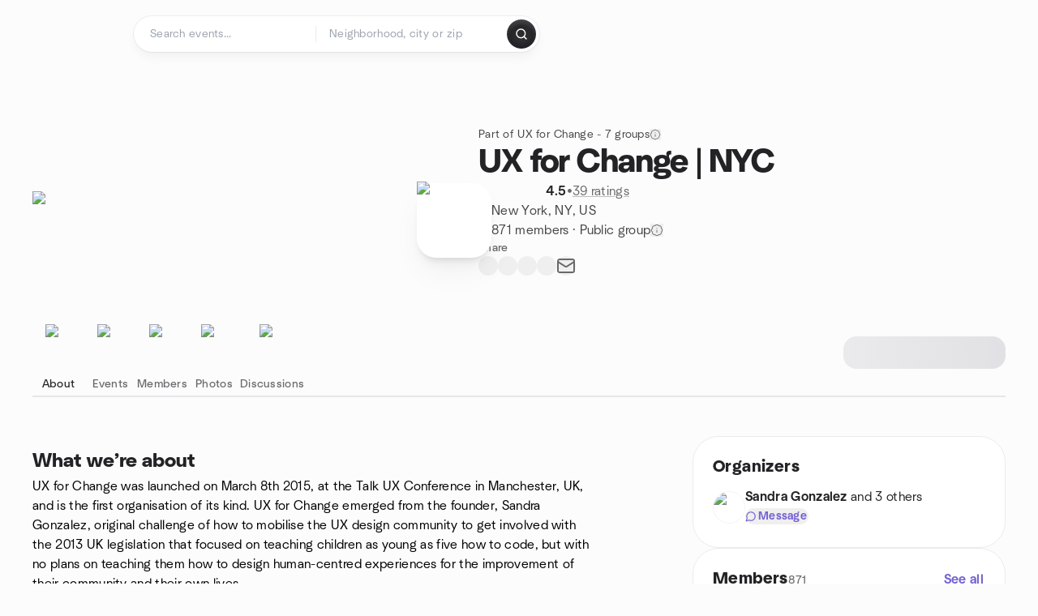

--- FILE ---
content_type: text/html; charset=utf-8
request_url: https://www.meetup.com/ux-for-change-nyc/?action=join
body_size: 25426
content:
<!DOCTYPE html><html lang="en-US"><head><meta charSet="utf-8"/><style data-fullcalendar="true"></style><meta name="viewport" content="width=device-width, initial-scale=1"/><meta http-equiv="Content-Type" content="text/html; charset=UTF-8"/><meta name="service" content="web-next"/><meta name="X-Location" content="east"/><meta name="X-Build-Version" content="c249907c7c2ae3bc4a10dfc0919921f7a13a09a0"/><link rel="preload" as="script" href="https://apps.rokt.com/wsdk/integrations/launcher.js"/><link rel="icon" href="https://secure.meetupstatic.com/next/images/favicon.ico" type="image/x-icon" sizes="any"/><link rel="shortcut icon" href="https://secure.meetupstatic.com/next/images/favicon.ico"/><link rel="apple-touch-icon" sizes="120x120" href="https://secure.meetupstatic.com/next/images/general/m_redesign_120x120.png"/><link rel="apple-touch-icon" sizes="152x152" href="https://secure.meetupstatic.com/next/images/general/m_redesign_152x152.png"/><link rel="apple-touch-icon" sizes="167x167" href="https://secure.meetupstatic.com/next/images/general/m_redesign_167x167.png"/><link rel="shortcut icon" sizes="128x128" href="https://secure.meetupstatic.com/next/images/general/m_redesign_128x128.png"/><link rel="shortcut icon" sizes="196x196" href="https://secure.meetupstatic.com/next/images/general/m_redesign_196x196.png"/><link rel="preload" href="/_next/static/media/Graphik-Regular.7c14ed95.woff2" as="font" type="font/woff2" crossorigin="true"/><link rel="preload" href="/_next/static/media/Graphik-Bold.9ca67fd8.woff2" as="font" type="font/woff2" crossorigin="true"/><link rel="preload" href="/_next/static/media/Graphik-Semibold.0c4bd776.woff2" as="font" type="font/woff2" crossorigin="true"/><link rel="preload" href="/_next/static/media/Graphik-Medium.4251d5ac.woff2" as="font" type="font/woff2" crossorigin="true"/><link rel="preload" href="/_next/static/media/NeuSans-Regular.1ca3b39b.woff2" as="font" type="font/woff2" crossorigin="anonymous"/><link rel="preload" href="/_next/static/media/NeuSans-Medium.7b11edcf.woff2" as="font" type="font/woff2" crossorigin="anonymous"/><link rel="preload" href="/_next/static/media/NeuSans-Bold.5c45f750.woff2" as="font" type="font/woff2" crossorigin="anonymous"/><link rel="preload" href="/_next/static/media/NeuSans-Book.27256a60.woff2" as="font" type="font/woff2" crossorigin="anonymous"/><link rel="preload" href="/_next/static/media/Grandstander/Grandstander-SemiBold.ttf" as="font" type="font/truetype" crossorigin="anonymous"/><script type="text/javascript" src="//script.crazyegg.com/pages/scripts/0118/4627.js" async=""></script><link rel="preload" href="https://www.facebook.com/tr?id=792405807634160&amp;ev=PageView&amp;noscript=1" as="image" fetchpriority="high"/><script type="application/ld+json">{"@type":"Organization","@context":"https://schema.org","url":"https://www.meetup.com/ux-for-change-nyc/","name":"Meetup","logo":"https://secure.meetupstatic.com/next/images/general/m_redesign_630x630.png","sameAs":["https://www.facebook.com/meetup/","https://twitter.com/Meetup/","https://www.youtube.com/meetup","https://www.instagram.com/meetup/"]}</script><meta name="description" content="UX for Change was launched on March 8th 2015, at the Talk UX Conference in Manchester, UK, and is the first organisation of its kind. UX for Change emerged from the founder, Sandra Gonzalez, original challenge of how to mobilise the UX design community to get involved with the 2013 UK legislation th"/><meta property="fb:app_id" content="2403839689"/><meta property="og:site_name" content="Meetup"/><meta property="og:type" content="article"/><meta property="og:title" content="UX for Change | NYC | Meetup"/><meta property="og:description" content="UX for Change was launched on March 8th 2015, at the Talk UX Conference in Manchester, UK, and is the first organisation of its kind. UX for Change emerged from the founder, Sandra Gonzalez, original challenge of how to mobilise the UX design community to get involved with the 2013 UK legislation th"/><meta property="og:url" content="https://www.meetup.com/ux-for-change-nyc/"/><meta property="og:image" content="https://secure.meetupstatic.com/photos/event/a/1/5/3/600_480281299.jpeg"/><meta property="al:android:app_name" content="Meetup"/><meta property="al:android:package" content="com.meetup"/><meta property="al:ios:app_store_id" content="375990038"/><meta property="al:ios:app_name" content="Meetup"/><meta property="al:web:should_fallback" content="true"/><meta property="al:android:url" content="meetup://"/><meta property="al:ios:url" content="meetup://"/><meta property="al:web:url" content="https://www.meetup.com/"/><meta property="twitter:card" content="summary_large_image"/><meta property="twitter:site" content="@meetup"/><meta property="twitter:image" content="https://secure.meetupstatic.com/photos/event/a/1/5/3/600_480281299.jpeg"/><meta property="twitter:description" content="UX for Change was launched on March 8th 2015, at the Talk UX Conference in Manchester, UK, and is the first organisation of its kind. UX for Change emerged from the founder, Sandra Gonzalez, original challenge of how to mobilise the UX design community to get involved with the 2013 UK legislation th"/><meta property="twitter:app:id:iphone" content="375990038"/><meta property="twitter:app:name:iphone" content="Meetup"/><meta property="twitter:app:id:ipad" content="375990038"/><meta property="twitter:app:name:ipad" content="Meetup"/><meta property="twitter:app:id:googleplay" content="com.meetup"/><meta property="twitter:app:name:googleplay" content="Meetup"/><meta name="robots" content="index, follow, max-image-preview:large"/><script type="application/ld+json">[]</script><script type="application/ld+json">{"@type":"Organization","@context":"https://schema.org","url":"https://www.meetup.com/ux-for-change-nyc/","name":"UX for Change | NYC","image":"https://secure.meetupstatic.com/photos/event/a/1/5/3/600_480281299.webp","foundingDate":"2018-07-20T15:30:50.000Z","address":{"location":{"@type":"Place","address":{"@type":"PostalAddress","addressLocality":"New York","addressRegion":"NY","addressCountry":"us"}}},"sameAs":["https://www.instagram.com/ux4change","https://www.linkedin.com/company/ux-for-change/","https://www.ux4change.org/"]}</script><script type="application/ld+json">{"@context":"https://schema.org","@type":"BreadcrumbList","itemListElement":[{"@type":"ListItem","position":1,"item":{"@id":"https://www.meetup.com/ux-for-change-nyc/","name":"UX for Change | NYC"}}]}</script><meta property="geo.position" content="40.75;-73.99"/><meta property="geo.placename" content="New York, NY"/><meta property="geo.region" content="us"/><link rel="canonical" href="https://www.meetup.com/ux-for-change-nyc/"/><link rel="preconnect" href="https://secure.meetupstatic.com"/><link rel="dns-prefetch" href="https://secure.meetupstatic.com"/><link rel="preconnect" href="https://secure-content.meetupstatic.com"/><link rel="dns-prefetch" href="https://secure-content.meetupstatic.com"/><link rel="preconnect" href="https://www.googletagmanager.com"/><link rel="dns-prefetch" href="https://www.googletagmanager.com"/><title>UX for Change | NYC | Meetup</title><link rel="preload" href="https://secure.meetupstatic.com/photos/event/a/1/5/3/clean_480281299.webp" as="image" fetchpriority="high"/><link rel="preload" href="https://secure.meetupstatic.com/photos/event/3/5/7/1/highres_510673681.jpeg" as="image" fetchpriority="high"/><link rel="preload" href="https://secure.meetupstatic.com/photos/event/4/f/4/5/highres_508940293.jpeg" as="image" fetchpriority="high"/><link rel="preload" href="https://secure.meetupstatic.com/photos/event/4/2/6/f/highres_502397007.jpeg" as="image" fetchpriority="high"/><link rel="preload" href="https://secure.meetupstatic.com/photos/event/5/0/c/9/highres_500000681.jpeg" as="image" fetchpriority="high"/><meta name="next-head-count" content="73"/><meta name="next_csrf" content="a880e7e6-19f7-4ba2-95c3-7f98b5b76613"/><link rel="preconnect" href="https://fonts.googleapis.com"/><link rel="preconnect" href="https://fonts.gstatic.com" crossorigin="anonymous"/><link rel="stylesheet" data-href="https://fonts.googleapis.com/css2?family=Gloria+Hallelujah&amp;display=swap"/><script src="https://accounts.google.com/gsi/client" async="" defer=""></script><link data-next-font="" rel="preconnect" href="/" crossorigin="anonymous"/><link rel="preload" href="/_next/static/css/732b80081f815a7f.css" as="style"/><link rel="stylesheet" href="/_next/static/css/732b80081f815a7f.css" data-n-g=""/><link rel="preload" href="/_next/static/css/36ab9e4bec4c93d6.css" as="style"/><link rel="stylesheet" href="/_next/static/css/36ab9e4bec4c93d6.css" data-n-p=""/><noscript data-n-css=""></noscript><script defer="" nomodule="" src="/_next/static/chunks/polyfills-c67a75d1b6f99dc8.js"></script><script src="/_next/static/chunks/webpack-375728eba4f207ff.js" defer=""></script><script src="/_next/static/chunks/framework-431a1bc2254e8974.js" defer=""></script><script src="/_next/static/chunks/main-af3146485c9784d4.js" defer=""></script><script src="/_next/static/chunks/pages/_app-60dd21aeaad3d21c.js" defer=""></script><script src="/_next/static/chunks/75326-6ff682543f5fe5ef.js" defer=""></script><script src="/_next/static/chunks/87720-62ffe5347ec9669b.js" defer=""></script><script src="/_next/static/chunks/55423-85970085daef8938.js" defer=""></script><script src="/_next/static/chunks/92249-cdd1f7225e77e680.js" defer=""></script><script src="/_next/static/chunks/9640-48e4729556451d97.js" defer=""></script><script src="/_next/static/chunks/85876-bc0bf3d2848b0cc3.js" defer=""></script><script src="/_next/static/chunks/51044-fd169ff78f164878.js" defer=""></script><script src="/_next/static/chunks/43949-9c10d5e70b42d7b1.js" defer=""></script><script src="/_next/static/chunks/18923-87b3aa036a02ed9b.js" defer=""></script><script src="/_next/static/chunks/67893-9d9b6ecfc4a356db.js" defer=""></script><script src="/_next/static/chunks/92270-0346364d97efbf56.js" defer=""></script><script src="/_next/static/chunks/38035-ebb029e5ec5dc8b3.js" defer=""></script><script src="/_next/static/chunks/26146-df7798217632531c.js" defer=""></script><script src="/_next/static/chunks/56332-ead8ae9234c04ad2.js" defer=""></script><script src="/_next/static/chunks/44962-f1675afd002b6d7a.js" defer=""></script><script src="/_next/static/chunks/51138-8176fbcde56186b3.js" defer=""></script><script src="/_next/static/chunks/91614-a6b3b15276e04ff0.js" defer=""></script><script src="/_next/static/chunks/44420-919d4cd916acc736.js" defer=""></script><script src="/_next/static/chunks/81875-6c68c0af41a9b426.js" defer=""></script><script src="/_next/static/chunks/17550-10ab759762053f87.js" defer=""></script><script src="/_next/static/chunks/98725-7a2d3e0d991b7ecd.js" defer=""></script><script src="/_next/static/chunks/93022-2d3099cf190d162e.js" defer=""></script><script src="/_next/static/chunks/85171-68a996750903df55.js" defer=""></script><script src="/_next/static/chunks/72681-d1bcc90b4f779ddd.js" defer=""></script><script src="/_next/static/chunks/74951-9f511d217ace6065.js" defer=""></script><script src="/_next/static/chunks/pages/%5Bslug%5D-741555ab9d684ba9.js" defer=""></script><script src="/_next/static/c249907c7c2ae3bc4a10dfc0919921f7a13a09a0/_buildManifest.js" defer=""></script><script src="/_next/static/c249907c7c2ae3bc4a10dfc0919921f7a13a09a0/_ssgManifest.js" defer=""></script><link rel="stylesheet" href="https://fonts.googleapis.com/css2?family=Gloria+Hallelujah&display=swap"/></head><body class="font-body antialiased"><script>0</script><div id="__next"><noscript><img alt="" fetchpriority="high" width="1" height="1" decoding="async" data-nimg="1" style="color:transparent;display:none" src="https://www.facebook.com/tr?id=792405807634160&amp;ev=PageView&amp;noscript=1"/></noscript><noscript id="google-tag-manager"><iframe title="gtm" src="https://www.googletagmanager.com/ns.html?id=GTM-T2LNGD" height="0" width="0" style="display:none;visibility:hidden"></iframe></noscript> <!-- --> <div role="status" aria-live="polite" class="sr-only"></div><section aria-label="Notifications alt+T" tabindex="-1" aria-live="polite" aria-relevant="additions text" aria-atomic="false"></section><div class=""><a class="text-viridian focus:p-2 bg-white c1r8us06" href="#main">Skip to content</a><div id="a11y-announcement"></div><div><div class="flex min-h-screen flex-col" id="page" data-event-category="GroupHome"><header id="app-header" class="top-0 z-50 sticky mb-ds2-40 xs:mb-0" style="background-color:var(--background-color)" data-event-label="Header"><div class="peer relative z-50 flex items-center justify-between rounded-b-ds2-24 rounded-t-none px-ds2-40 pb-ds2-16 pt-ds2-20 has-[input:focus]:bg-ds2-surface-fill-primary-enabled"><div class="group flex w-full items-center gap-ds2-32 self-stretch"><div class="flex flex-1 items-center gap-ds2-48"><div class="relative shrink-0"><div class="peer transition-opacity duration-300 hover:opacity-0"><a class="hover:no-underline" href="https://www.meetup.com/"><div style="color:#FF4A79;width:125px;height:34px"></div></a></div><div class="pointer-events-none absolute inset-0 z-0 flex items-center justify-center opacity-0 transition-opacity duration-300 peer-hover:opacity-100"><button class="inline-flex items-center justify-center rounded-ds2-max max-w-full relative select-none data-[disabled=false]:active:scale-98 transition-all duration-150 before:absolute before:rounded-ds2-max before:z-0 before:opacity-0 data-[disabled=false]:hover:before:opacity-100 before:transition-opacity before:duration-150 data-[disabled=true]:cursor-not-allowed data-[disabled=true]:pointer-events-none hover:no-underline text-ds2-text_button-content-fill-secondary-enabled hover:text-ds2-text_button-content-fill-secondary-hover before:bg-ds2-text_button-base-fill-shared-hover data-[disabled=true]:text-ds2-text_button-content-fill-secondary-disabled gap-ds2-6 ds2-m16 before:-inset-x-ds2-12 before:-inset-y-ds2-6 pointer-events-none" type="button" data-disabled="false"><span class="relative z-10 flex min-w-0 max-w-full items-center justify-center" style="gap:inherit"><span class="relative z-10 flex min-w-0 max-w-full items-center justify-center truncate" style="gap:inherit"><svg xmlns="http://www.w3.org/2000/svg" width="16" height="16" viewBox="0 0 24 24" fill="none" stroke="currentColor" stroke-width="2.146625258399798" stroke-linecap="round" stroke-linejoin="round" class="lucide lucide-house flex-shrink-0" aria-hidden="true"><path d="M15 21v-8a1 1 0 0 0-1-1h-4a1 1 0 0 0-1 1v8"></path><path d="M3 10a2 2 0 0 1 .709-1.528l7-5.999a2 2 0 0 1 2.582 0l7 5.999A2 2 0 0 1 21 10v9a2 2 0 0 1-2 2H5a2 2 0 0 1-2-2z"></path></svg><span class="min-w-0 max-w-full truncate px-ds2-2">Homepage</span></span></span></button></div></div><form id="search-form" class="flex-1 outline-none w-full max-w-[500px] transition-all duration-150 has-[input:focus]:max-w-[600px]"><div class="flex gap-ds2-2 rounded-full bg-ds2-main_search_input-base-fill-primary-enabled p-ds2-4 shadow-ds2-shadow-main-search-input-base-primary-enabled has-[:focus]:bg-ds2-main_search_input-base-fill-primary-active has-[:focus]:shadow-none"><div class="group/locationInputContainer relative flex flex-1 rounded-full py-ds2-8 pl-ds2-16 hover:bg-ds2-main_search_input-base-fill-secondary-hover has-[:focus]:bg-ds2-main_search_input-base-fill-secondary-active has-[:focus]:shadow-ds2-shadow-main-search-input-base-secondary-active" data-event-category="Top Nav - Search"><input id="keyword-bar-in-search" name="keywords" placeholder="Search events..." aria-label="Search events..." autoComplete="on" class="placeholder:text-ds2-input-text-field-fill-enabled ds2-r14 w-0 flex-1 appearance-none truncate border-r border-ds2-surface-stroke-secondary-enabled bg-transparent outline-none placeholder:ds2-r14 hover:border-transparent focus:border-transparent" data-element-name="keyword-bar-in-search" data-event-label="Keyword search" value=""/><input id="hidden-location-search-submit" data-testid="hidden-location-search-submit" type="submit" class="sr-only absolute -left-[384px] sm:hidden" value="Submit"/><button class="items-center justify-center rounded-full transition-all select-none after:absolute after:-inset-ds2-6 after:rounded-full after:transition-all disabled:after:bg-transparent disabled:active:scale-100 active:scale-92 hover:after:bg-ds2-icon_button-base-fill-tertiary-hover absolute top-1/2 -translate-y-1/2 right-[10px] opacity-0 group-has-[input:focus]/locationInputContainer:opacity-100 hidden" type="button" data-disabled="false"><svg xmlns="http://www.w3.org/2000/svg" width="16" height="16" viewBox="0 0 24 24" fill="none" stroke="currentColor" stroke-width="1.6099689437998486" stroke-linecap="round" stroke-linejoin="round" class="lucide lucide-x text-ds2-icon_button-icon-fill-tertiary-enabled hover:text-ds2-icon_button-icon-fill-tertiary-hover" aria-hidden="true"><path d="M18 6 6 18"></path><path d="m6 6 12 12"></path></svg></button></div><div class="relative flex flex-1 rounded-full py-ds2-8 pl-ds2-16 hover:bg-ds2-main_search_input-base-fill-secondary-hover has-[:focus]:bg-ds2-main_search_input-base-fill-secondary-active has-[:focus]:shadow-ds2-shadow-main-search-input-base-secondary-active"><div class="group/eventsInputContainer relative flex w-full" data-testid="SearchTypeahead" role="combobox" aria-haspopup="listbox" aria-owns="location-typeahead-header-search-menu" aria-expanded="false"><input tabindex="0" placeholder="Neighborhood, city or zip" aria-label="Search for location by city or zip code" data-element-name="header-search" data-event-label="Location search" aria-expanded="false" aria-autocomplete="list" aria-controls="location-typeahead-header-search-menu" data-event-category="header" role="combobox" class="placeholder:text-ds2-input-text-field-fill-enabled ds2-r14 w-0 flex-1 appearance-none bg-transparent outline-none placeholder:ds2-r14 truncate" id="location-typeahead-header-search" aria-labelledby="location-typeahead-header-search-label" autoComplete="off" value=""/></div></div><div class="flex items-center self-stretch pl-[14px]"><button class="inline-flex items-center justify-center rounded-ds2-max max-w-full min-w-0 select-none data-[disabled=false]:active:scale-98 data-[disabled=true]:cursor-not-allowed data-[disabled=true]:pointer-events-none hover:no-underline relative text-ds2-button-content-fill-primary-enabled data-[disabled=false]:bg-ds2-button-base-fill-primary-enabled shadow-ds2-shadow-button-base-primary-enabled hover:shadow-ds2-shadow-button-base-primary-hover active:shadow-ds2-shadow-button-base-primary-pressed data-[disabled=true]:text-ds2-button-content-fill-primary-disabled data-[disabled=true]:bg-ds2-button-base-fill-primary-disabled data-[disabled=true]:shadow-ds2-shadow-button-base-primary-disabled transition-all duration-150 before:absolute before:inset-0 before:z-0 before:bg-ds2-button-base-fill-primary-hover before:shadow-ds2-shadow-button-base-primary-hover before:rounded-ds2-max before:opacity-0 before:transition-opacity before:duration-150 data-[disabled=false]:hover:before:opacity-100 after:absolute after:inset-0 after:z-0 after:bg-ds2-button-base-fill-primary-pressed after:shadow-ds2-shadow-button-base-primary-pressed after:rounded-ds2-max after:opacity-0 after:transition-opacity after:duration-150 data-[disabled=false]:active:after:opacity-100 gap-ds2-8 ds2-m14 p-ds2-10" id="location-search-submit" data-testid="location-search-submit" aria-label="Search events..." data-element-name="header-searchBarButton" data-event-label="Search submit" type="submit" data-disabled="false"><span class="relative z-10 flex min-w-0 max-w-full items-center justify-center overflow-hidden" style="gap:inherit"><span class="flex min-w-0 max-w-full items-center justify-center overflow-hidden" style="gap:inherit"><svg xmlns="http://www.w3.org/2000/svg" width="16" height="16" viewBox="0 0 24 24" fill="none" stroke="currentColor" stroke-width="2.146625258399798" stroke-linecap="round" stroke-linejoin="round" class="lucide lucide-search shrink-0" aria-hidden="true"><path d="m21 21-4.34-4.34"></path><circle cx="11" cy="11" r="8"></circle></svg></span></span></button></div></div></form></div></div></div><div class="pointer-events-none fixed inset-0 z-40 bg-ds2-overlay-fill-quaternary-enabled opacity-0 transition-opacity duration-200 peer-has-[input:focus]:pointer-events-auto peer-has-[input:focus]:opacity-100"></div></header><div class="flex flex-grow flex-col flex w-full flex-col items-center"><main id="main" class="flex w-full flex-col px-ds2-20"><div class="px-ds2-20"><div class="flex w-full flex-col space-y-ds2-8 pt-ds2-16 ds2-container-lg"></div></div><div class="w-full ds2-container-lg"><section class="mx-auto mb-0 mt-ds2-6 flex flex-col items-stretch justify-center gap-ds2-16 pt-ds2-20 md:my-ds2-40 md:flex-row md:justify-start md:gap-ds2-80"><div class="relative w-full md:max-w-[550px] w-full self-center md:w-3/5"><div class="relative aspect-video w-full"><div class="absolute inset-0 hidden items-center justify-center md:flex"><div class="size-full flex-none rotate-[4deg]"><div class="size-full rounded-ds2-32 bg-[rgba(18,18,21,0.15)]"></div></div></div><div class="relative z-10"><div class="absolute -top-ds2-10 right-ds2-8 z-20 flex size-[92px] items-center rounded-ds2-24 bg-white shadow-ds2-shadow-lg-default md:-right-ds2-16"><img alt="UX for Change | NYC cover photo" loading="lazy" width="92" height="92" decoding="async" data-nimg="1" class="rounded-ds2-24 object-cover" style="color:transparent" srcSet="https://secure.meetupstatic.com/photos/member/3/5/7/4/preview_280813684.webp?w=96 1x, https://secure.meetupstatic.com/photos/member/3/5/7/4/preview_280813684.webp?w=256 2x" src="https://secure.meetupstatic.com/photos/member/3/5/7/4/preview_280813684.webp?w=256"/></div><img alt="UX for Change | NYC cover photo" fetchpriority="high" loading="eager" width="550" height="100" decoding="async" data-nimg="1" class="aspect-video w-full rounded-ds2-32 object-cover object-center" style="color:transparent" src="https://secure.meetupstatic.com/photos/event/a/1/5/3/clean_480281299.webp"/></div></div></div><div class="flex flex-col justify-between gap-ds2-20 md:gap-ds2-24 w-full md:w-2/5 md:px-0"><div class="flex flex-col gap-ds2-20 md:gap-ds2-28"><div class="flex flex-col gap-ds2-12"><div class="flex items-center gap-ds2-6"><p class="ds2-r14 text-ds2-text-fill-secondary-enabled"><a id="group-pro-network-link" data-event-label="group-pro-network-link" data-event-category="GroupHome" target="_blank" rel="noreferrer" class="text-ds2-text-fill-secondary-enabled no-underline hover:underline" href="https://www.meetup.com/pro/uxforchange">Part of UX for Change - 7 groups</a></p><button type="button" aria-haspopup="dialog" aria-expanded="false" aria-controls="radix-:R9b5ain3sl9lbm:" data-state="closed" data-slot="bottom-sheet-trigger" aria-label="This group is in a Meetup Pro network. Network administrators can see member details such as attendance."><button class="flex items-center justify-center"><svg xmlns="http://www.w3.org/2000/svg" width="14" height="14" viewBox="0 0 24 24" fill="none" stroke="currentColor" stroke-width="1.505988047761336" stroke-linecap="round" stroke-linejoin="round" class="lucide lucide-badge-info text-ds2-icon-fill-secondary-enabled" aria-hidden="true"><path d="M3.85 8.62a4 4 0 0 1 4.78-4.77 4 4 0 0 1 6.74 0 4 4 0 0 1 4.78 4.78 4 4 0 0 1 0 6.74 4 4 0 0 1-4.77 4.78 4 4 0 0 1-6.75 0 4 4 0 0 1-4.78-4.77 4 4 0 0 1 0-6.76Z"></path><line x1="12" x2="12" y1="16" y2="12"></line><line x1="12" x2="12.01" y1="8" y2="8"></line></svg></button></button></div><a id="group-name-link" data-event-label="group-name-link" class="no-underline hover:no-underline" href="https://www.meetup.com/ux-for-change-nyc/"><h1 class="ds2-b28 text-ds2-text-fill-primary-enabled md:ds2-b40">UX for Change | NYC</h1></a><div class="flex w-full flex-col items-start"><div class="flex flex-row items-center gap-ds2-12"><div class="flex gap-[2px]"><div style="width:16.531px;height:16.531px" class="text-ds2-icon-fill-brand-enabled"></div><div style="width:16.531px;height:16.531px" class="text-ds2-icon-fill-brand-enabled"></div><div style="width:16.531px;height:16.531px" class="text-ds2-icon-fill-brand-enabled"></div><div style="width:16.531px;height:16.531px" class="text-ds2-icon-fill-brand-enabled"></div><div style="width:16.531px;height:16.531px" class="text-ds2-icon-fill-brand-enabled"></div></div><div class="flex items-center gap-ds2-4"><span class="ds2-m16 text-ds2-text-fill-primary-enabled">4.5</span><span class="ds2-r16 text-ds2-text-fill-tertiary-enabled">•</span><a href="https://www.meetup.com/ux-for-change-nyc/feedback-overview/" class="ds2-r16 text-ds2-text-fill-tertiary-enabled underline decoration-ds2-text-underline-secondary-enabled underline-offset-4 hover:no-underline">39 ratings</a></div></div></div></div><div class="flex flex-col gap-ds2-10"><div class="flex items-center gap-ds2-10"><svg xmlns="http://www.w3.org/2000/svg" width="16" height="16" viewBox="0 0 24 24" fill="none" stroke="currentColor" stroke-width="1.6099689437998486" stroke-linecap="round" stroke-linejoin="round" class="lucide lucide-map-pin text-ds2-icon-fill-tertiary-enabled" aria-hidden="true"><path d="M20 10c0 4.993-5.539 10.193-7.399 11.799a1 1 0 0 1-1.202 0C9.539 20.193 4 14.993 4 10a8 8 0 0 1 16 0"></path><circle cx="12" cy="10" r="3"></circle></svg><a class="ds2-r16 text-ds2-text-fill-secondary-enabled no-underline hover:underline" id="city-link" data-event-label="city-link" data-testid="group-info-location" href="/find/us--ny--new-york/">New York, NY, US</a></div><div class="flex items-center gap-ds2-10"><svg xmlns="http://www.w3.org/2000/svg" width="16" height="16" viewBox="0 0 24 24" fill="none" stroke="currentColor" stroke-width="1.6099689437998486" stroke-linecap="round" stroke-linejoin="round" class="lucide lucide-users-round text-ds2-icon-fill-tertiary-enabled" aria-hidden="true"><path d="M18 21a8 8 0 0 0-16 0"></path><circle cx="10" cy="8" r="5"></circle><path d="M22 20c0-3.37-2-6.5-4-8a5 5 0 0 0-.45-8.3"></path></svg><div class="flex items-center gap-ds2-6"><p class="ds2-r16 text-ds2-text-fill-secondary-enabled"><a id="member-count-link" data-event-label="member-count-link" rel="nofollow" class="no-underline hover:underline" href="https://www.meetup.com/ux-for-change-nyc/members/">871 members</a> · <!-- -->Public group</p><button type="button" aria-haspopup="dialog" aria-expanded="false" aria-controls="radix-:R1aj5ain3sl9lbm:" data-state="closed" data-slot="bottom-sheet-trigger" aria-label="This group’s content, including its members and event details, are visible to the public."><button class="flex items-center justify-center"><svg xmlns="http://www.w3.org/2000/svg" width="16" height="16" viewBox="0 0 24 24" fill="none" stroke="currentColor" stroke-width="1.6099689437998486" stroke-linecap="round" stroke-linejoin="round" class="lucide lucide-badge-info text-ds2-icon-fill-tertiary-enabled" aria-hidden="true"><path d="M3.85 8.62a4 4 0 0 1 4.78-4.77 4 4 0 0 1 6.74 0 4 4 0 0 1 4.78 4.78 4 4 0 0 1 0 6.74 4 4 0 0 1-4.77 4.78 4 4 0 0 1-6.75 0 4 4 0 0 1-4.78-4.77 4 4 0 0 1 0-6.76Z"></path><line x1="12" x2="12" y1="16" y2="12"></line><line x1="12" x2="12.01" y1="8" y2="8"></line></svg></button></button></div></div></div></div><div class="flex flex-col gap-ds2-12"><div class="ds2-k14 text-ds2-text-fill-tertiary-enabled">Share</div><div class="flex items-center gap-ds2-20"><button class="relative inline-flex items-center justify-center rounded-full transition-all select-none after:absolute after:-inset-ds2-6 after:rounded-full after:transition-all disabled:after:bg-transparent disabled:active:scale-100 active:scale-92 hover:after:bg-ds2-icon_button-base-fill-secondary-hover" data-element-name="GroupHome-share-facebook" data-event-label="Share Facebook" type="button" data-disabled="false"><div style="width:24px;height:24px" class="hover:text-ds2-icon_button-icon-fill-secondary-hover text-ds2-icon_button-icon-fill-secondary-enabled"></div></button><button class="relative inline-flex items-center justify-center rounded-full transition-all select-none after:absolute after:-inset-ds2-6 after:rounded-full after:transition-all disabled:after:bg-transparent disabled:active:scale-100 active:scale-92 hover:after:bg-ds2-icon_button-base-fill-secondary-hover" data-element-name="GroupHome-share-twitter" data-event-label="Share X" type="button" data-disabled="false"><div style="width:24px;height:24px" class="hover:text-ds2-icon_button-icon-fill-secondary-hover text-ds2-icon_button-icon-fill-secondary-enabled"></div></button><button class="relative inline-flex items-center justify-center rounded-full transition-all select-none after:absolute after:-inset-ds2-6 after:rounded-full after:transition-all disabled:after:bg-transparent disabled:active:scale-100 active:scale-92 hover:after:bg-ds2-icon_button-base-fill-secondary-hover" data-element-name="GroupHome-share-linkedin" data-event-label="Share LinkedIn" type="button" data-disabled="false"><div style="width:24px;height:24px" class="hover:text-ds2-icon_button-icon-fill-secondary-hover text-ds2-icon_button-icon-fill-secondary-enabled"></div></button><button class="relative inline-flex items-center justify-center rounded-full transition-all select-none after:absolute after:-inset-ds2-6 after:rounded-full after:transition-all disabled:after:bg-transparent disabled:active:scale-100 active:scale-92 hover:after:bg-ds2-icon_button-base-fill-secondary-hover" data-element-name="GroupHome-share-nextdoor" data-event-label="Share Nextdoor" type="button" data-disabled="false"><div style="width:24px;height:24px" class="hover:text-ds2-icon_button-icon-fill-secondary-hover text-ds2-icon_button-icon-fill-secondary-enabled"></div></button><button class="relative inline-flex items-center justify-center rounded-full transition-all select-none after:absolute after:-inset-ds2-6 after:rounded-full after:transition-all disabled:after:bg-transparent disabled:active:scale-100 active:scale-92 hover:after:bg-ds2-icon_button-base-fill-secondary-hover" data-element-name="GroupHome-share-email" data-event-label="Share Email" type="button" data-disabled="false"><svg xmlns="http://www.w3.org/2000/svg" width="24" height="24" viewBox="0 0 24 24" fill="none" stroke="currentColor" stroke-width="1.971801207018598" stroke-linecap="round" stroke-linejoin="round" class="lucide lucide-mail hover:text-ds2-icon_button-icon-fill-secondary-hover text-ds2-icon_button-icon-fill-secondary-enabled" aria-hidden="true"><path d="m22 7-8.991 5.727a2 2 0 0 1-2.009 0L2 7"></path><rect x="2" y="4" width="20" height="16" rx="2"></rect></svg></button></div></div><div class="pt-ds2-8 md:hidden"><div aria-hidden="true" role="presentation" class="Shimmer_shimmer__hHuAx h-ds2-40 w-ds2-200 rounded-ds2-16"></div></div></div></section><div style="top:64px" class="sticky z-20 w-full overflow-x-hidden"><div class="relative overflow-hidden"><div class="relative flex w-full items-center justify-between"><div class="absolute inset-x-0 bottom-0 h-[2px] bg-ds2-surface-stroke-tertiary-enabled"></div><div class="relative flex-1 overflow-hidden mask-fade-none"><div class="relative flex gap-ds2-40 overflow-x-auto overflow-y-visible pb-ds2-6 [-ms-overflow-style:none] [scrollbar-width:none] md:gap-ds2-32 [&amp;::-webkit-scrollbar]:hidden"><div class="absolute bottom-0 z-10 h-[3px] rounded-ds2-max bg-ds2-icon-fill-primary-enabled" style="left:0px;width:0px"></div><div><a class="group relative flex min-w-ds2-64 flex-col items-center gap-ds2-10 pt-ds2-20 no-underline transition-colors hover:no-underline text-ds2-text-fill-primary-enabled" data-event-label="about-tab" data-event-category="GroupHome" href="https://www.meetup.com/ux-for-change-nyc/"><img alt="sparkle icon" loading="lazy" width="32" height="32" decoding="async" data-nimg="1" class="text-ds2-icon-fill-primary-enabled transition-transform duration-200 md:group-hover:-translate-y-ds2-4" style="color:transparent" srcSet="https://secure.meetupstatic.com/next/images/complex-icons/branded/sparkle.webp?w=32 1x, https://secure.meetupstatic.com/next/images/complex-icons/branded/sparkle.webp?w=64 2x" src="https://secure.meetupstatic.com/next/images/complex-icons/branded/sparkle.webp?w=64"/><span class="ds2-k14 flex items-center gap-ds2-4">About</span></a></div><div><a class="group relative flex min-w-ds2-64 flex-col items-center gap-ds2-10 pt-ds2-20 no-underline transition-colors hover:no-underline text-ds2-text-fill-tertiary-enabled hover:text-ds2-text-fill-primary-enabled" data-event-label="events-tab" data-event-category="GroupHome" href="https://www.meetup.com/ux-for-change-nyc/events/"><img alt="calendar icon" loading="lazy" width="32" height="32" decoding="async" data-nimg="1" class="text-ds2-icon-fill-primary-enabled transition-transform duration-200 md:group-hover:-translate-y-ds2-4" style="color:transparent" srcSet="https://secure.meetupstatic.com/next/images/complex-icons/branded/calendar.webp?w=32 1x, https://secure.meetupstatic.com/next/images/complex-icons/branded/calendar.webp?w=64 2x" src="https://secure.meetupstatic.com/next/images/complex-icons/branded/calendar.webp?w=64"/><span class="ds2-k14 flex items-center gap-ds2-4">Events</span></a></div><div><a class="group relative flex min-w-ds2-64 flex-col items-center gap-ds2-10 pt-ds2-20 no-underline transition-colors hover:no-underline text-ds2-text-fill-tertiary-enabled hover:text-ds2-text-fill-primary-enabled" rel="nofollow" data-event-label="members-tab" data-event-category="GroupHome" href="https://www.meetup.com/ux-for-change-nyc/members/"><img alt="people2 icon" loading="lazy" width="32" height="32" decoding="async" data-nimg="1" class="text-ds2-icon-fill-primary-enabled transition-transform duration-200 md:group-hover:-translate-y-ds2-4" style="color:transparent" srcSet="https://secure.meetupstatic.com/next/images/complex-icons/branded/people-2.webp?w=32 1x, https://secure.meetupstatic.com/next/images/complex-icons/branded/people-2.webp?w=64 2x" src="https://secure.meetupstatic.com/next/images/complex-icons/branded/people-2.webp?w=64"/><span class="ds2-k14 flex items-center gap-ds2-4">Members</span></a></div><div><a class="group relative flex min-w-ds2-64 flex-col items-center gap-ds2-10 pt-ds2-20 no-underline transition-colors hover:no-underline text-ds2-text-fill-tertiary-enabled hover:text-ds2-text-fill-primary-enabled" rel="nofollow" data-event-label="photos-tab" data-event-category="GroupHome" href="/ux-for-change-nyc/photos/"><img alt="photo icon" loading="lazy" width="32" height="32" decoding="async" data-nimg="1" class="text-ds2-icon-fill-primary-enabled transition-transform duration-200 md:group-hover:-translate-y-ds2-4" style="color:transparent" srcSet="https://secure.meetupstatic.com/next/images/complex-icons/branded/photo.webp?w=32 1x, https://secure.meetupstatic.com/next/images/complex-icons/branded/photo.webp?w=64 2x" src="https://secure.meetupstatic.com/next/images/complex-icons/branded/photo.webp?w=64"/><span class="ds2-k14 flex items-center gap-ds2-4">Photos</span></a></div><div><a class="group relative flex min-w-ds2-64 flex-col items-center gap-ds2-10 pt-ds2-20 no-underline transition-colors hover:no-underline text-ds2-text-fill-tertiary-enabled hover:text-ds2-text-fill-primary-enabled" rel="nofollow" data-event-label="discussions-tab" data-event-category="GroupHome" href="https://www.meetup.com/ux-for-change-nyc/discussions/"><img alt="chat icon" loading="lazy" width="32" height="32" decoding="async" data-nimg="1" class="text-ds2-icon-fill-primary-enabled transition-transform duration-200 md:group-hover:-translate-y-ds2-4" style="color:transparent" srcSet="https://secure.meetupstatic.com/next/images/complex-icons/branded/chat.webp?w=32 1x, https://secure.meetupstatic.com/next/images/complex-icons/branded/chat.webp?w=64 2x" src="https://secure.meetupstatic.com/next/images/complex-icons/branded/chat.webp?w=64"/><span class="ds2-k14 flex items-center gap-ds2-4">Discussions</span></a></div></div></div><div class="hidden items-center gap-ds2-12 pl-ds2-24 md:flex"><div aria-hidden="true" role="presentation" class="Shimmer_shimmer__hHuAx h-ds2-40 w-ds2-200 rounded-ds2-16"></div></div></div></div></div></div><div id="submain" class="flex flex-col pb-ds2-32"><div class="flex w-full flex-col space-y-8 self-center pt-ds2-48 ds2-container-lg md:flex-row md:justify-between md:space-y-0"><div class="relative flex w-full flex-col space-y-ds2-48 md:w-3/5 md:space-y-ds2-64 md:pr-6"><div class="w-full md:pt-ds2-16"><div class="flex flex-col gap-ds2-16"><div class="relative w-fit"><h2 id="about-section" class="ds2-b24 w-fit pb-ds2-4 text-ds2-text-fill-primary-enabled">What we’re about</h2></div><div class="relative overflow-auto"><div class="ds2-r16 break-words utils_description__BlOCA"><p class="mb-ds2-10">UX for Change was launched on March 8th 2015, at the Talk UX Conference in Manchester, UK, and is the first organisation of its kind. UX for Change emerged from the founder, Sandra Gonzalez, original challenge of how to mobilise the UX design community to get involved with the 2013 UK legislation that focused on teaching children as young as five how to code, but with no plans on teaching them how to design human-centred experiences for the improvement of their community and their own lives.<br>
<br>
The organisation has been active for a decade across the world, and its focus has widened to meet new challenges focused on supporting positive social and planetary impact, such as utilising technology to aid refugees, providing internet safety tools and techniques for gender-diverse children, and giving consumers powerful information about their carbon footprint, to name a few.<br>
<br>
The projects and ways in which the organisation engages the UX community have continually evolved depending on the needs and context. Still, at the core, UX for Change has always been about creating meaningful connections. We are committed to connecting the purpose-driven sector with the people interested in learning and applying responsible design practices while promoting collaboration, critical thinking, accountability, and social impact.<br>
<br>
There are many UX for Change chapters around the world in London in the United Kingdom, Barcelona in Spain, Sydney in Australia, New York, Central Florida, Miami, and Los Angeles in the United States.<br>
<br>
<strong>Our Vision</strong><br>
A world where products and services are rooted in regenerative practices, as opposed to extractivism.<br>
<br>
<strong>Our Values</strong><br>
Humanitarian: We actively promote human welfare and social reform.<br>
Reciprocal: We provide expertise to purpose-driven sectors and educate the UX community on key topics that drive positive change.<br>
Critical-Thinking: We challenge conventional thinking. Always.<br>
Regenerative: We aim to restore the well-being of our ecosystems and ourselves with our responsible design practices.<br>
<br>
To learn more about our mission and values, <a href="https://www.ux4change.org/our-ethos/" target="_blank" class="!text-ds2-text-fill-brand_primary-enabled hover:!text-ds2-text-fill-brand_primary-hover" rel="nofollow ugc">visit our website</a>.</p></div></div></div></div><div class="block sm:hidden"><div class="rounded-ds2-32 border border-ds2-surface-stroke-secondary-enabled bg-ds2-surface-fill-primary-enabled p-ds2-24"><div class="mb-ds2-24 flex items-baseline justify-between"><h2 class="ds2-b20 text-ds2-text-fill-primary-enabled">Sponsors</h2></div><div class="overflow-hidden rounded-ds2-24 border border-ds2-surface-stroke-secondary-enabled px-ds2-20"><div class="flex items-center gap-ds2-24 py-ds2-12 hover:no-underline"><div class="relative flex size-[70px] shrink-0 items-center justify-center overflow-hidden rounded-ds2-8"><img alt="Triibe" loading="lazy" width="70" height="70" decoding="async" data-nimg="1" style="color:transparent" src="https://secure.meetupstatic.com/photos/sponsor/a/9/5/0/iab120x90_2743344.jpeg"/></div><div class="min-w-0 flex-1"><h3 class="ds2-b14 truncate text-ds2-text-fill-primary-enabled">Triibe</h3><p class="ds2-r14 mt-ds2-2 line-clamp-2 text-ds2-text-fill-secondary-enabled">Triibe Talent has 15 years of experience working with design communities</p></div><a class="relative inline-flex items-center justify-center rounded-full transition-all select-none after:absolute after:-inset-ds2-6 after:rounded-full after:transition-all disabled:after:bg-transparent disabled:active:scale-100 active:scale-92 hover:after:bg-ds2-icon_button-base-fill-tertiary-hover" data-disabled="false" aria-label="View sponsor" target="_blank" rel="noopener noreferrer" href="https://triibetalent.com/"><svg xmlns="http://www.w3.org/2000/svg" width="20" height="20" viewBox="0 0 24 24" fill="none" stroke="currentColor" stroke-width="1.8" stroke-linecap="round" stroke-linejoin="round" class="lucide lucide-external-link text-ds2-icon_button-icon-fill-tertiary-enabled hover:text-ds2-icon_button-icon-fill-tertiary-hover" aria-hidden="true"><path d="M15 3h6v6"></path><path d="M10 14 21 3"></path><path d="M18 13v6a2 2 0 0 1-2 2H5a2 2 0 0 1-2-2V8a2 2 0 0 1 2-2h6"></path></svg></a></div></div></div></div><div class="hidden sm:block"><div class="mb-ds2-28 flex items-baseline justify-between text-ds2-text-fill-primary-enabled"><div class="flex flex-row items-end gap-ds2-8"><h2 id="past-section" class="ds2-b24 relative">Past events</h2><p class="ds2-k16 mb-ds2-2 text-ds2-text-fill-tertiary-enabled">10</p></div><a class="inline-flex items-center justify-center rounded-ds2-max max-w-full relative select-none data-[disabled=false]:active:scale-98 transition-all duration-150 before:absolute before:rounded-ds2-max before:z-0 before:opacity-0 data-[disabled=false]:hover:before:opacity-100 before:transition-opacity before:duration-150 data-[disabled=true]:cursor-not-allowed data-[disabled=true]:pointer-events-none hover:no-underline text-ds2-text_button-content-fill-brand_primary-enabled hover:text-ds2-text_button-content-fill-brand_primary-hover before:bg-ds2-text_button-base-fill-shared-hover data-[disabled=true]:text-ds2-text_button-content-fill-brand_primary-disabled gap-ds2-6 ds2-m16 before:-inset-x-ds2-12 before:-inset-y-ds2-6" data-disabled="false" id="see-all-past-events-button" data-event-label="see-all-past-events-button" data-event-category="GroupHome" href="https://www.meetup.com/ux-for-change-nyc/events/past/"><span class="relative z-10 flex min-w-0 max-w-full items-center justify-center" style="gap:inherit"><span class="relative z-10 flex min-w-0 max-w-full items-center justify-center truncate" style="gap:inherit"><span class="min-w-0 max-w-full truncate px-ds2-2">See all</span></span></span></a></div><ul class="grid grid-cols-1 gap-ds2-24 sm:grid-cols-2"><li><div data-recommendationid="" data-recommendationsource="" data-eventref="291660014" data-element-name="event-card" data-testid="event-card" class="relative flex w-full flex-col overflow-hidden transition-all duration-200 hover:-translate-y-ds2-4 active:scale-98"><a href="https://www.meetup.com/ux-for-change-nyc/events/291660014/?eventOrigin=group_past_events" class="group inline size-full cursor-pointer hover:no-underline" data-event-label="Event Card"><div class="relative flex aspect-[127/68] flex-shrink-0 items-center justify-center overflow-hidden rounded-ds2-24 transition-all duration-200 group-hover:scale-98 bg-ds2-surface-fill-tertiary-enabled"><div aria-hidden="true" role="presentation" class="Shimmer_shimmer__hHuAx absolute inset-0"></div><div class="absolute left-ds2-12 top-ds2-12 z-10 flex flex-col items-start gap-ds2-4"></div><div><img alt="The Future of Design Justice and Inclusivity, a Panel Discussion" fetchpriority="high" width="400" height="180" decoding="async" data-nimg="1" class="size-full object-cover object-center" style="color:transparent" src="https://secure.meetupstatic.com/photos/event/3/5/7/1/highres_510673681.jpeg"/></div><div class="absolute right-ds2-8 top-ds2-8 z-10 flex items-center gap-ds2-10"><div class="opacity-100 transition-opacity duration-200 md:opacity-0 md:group-hover:opacity-100"><button class="relative inline-flex items-center justify-center rounded-full transition-all select-none after:absolute after:-inset-ds2-6 after:rounded-full after:transition-all disabled:after:bg-transparent disabled:active:scale-100 active:scale-92 bg-ds2-icon_button-base-fill-filled_inverted-enabled hover:bg-ds2-icon_button-base-fill-filled_inverted-hover p-ds2-6 after:hidden backdrop-blur-sm" data-element-name="event_card-share-click" data-event-label="Share Event" data-testid="share-btn-redesign" type="button" data-disabled="false"><svg xmlns="http://www.w3.org/2000/svg" width="20" height="20" viewBox="0 0 24 24" fill="none" stroke="currentColor" stroke-width="1.8" stroke-linecap="round" stroke-linejoin="round" class="lucide lucide-share text-ds2-icon_button-icon-fill-filled_inverted-enabled hover:text-ds2-icon_button-icon-fill-filled_inverted-hover" aria-hidden="true"><path d="M12 2v13"></path><path d="m16 6-4-4-4 4"></path><path d="M4 12v8a2 2 0 0 0 2 2h12a2 2 0 0 0 2-2v-8"></path></svg></button></div></div></div><div class="flex flex-col pt-ds2-16"><h3 class="ds2-m18 line-clamp-2 max-w-full text-ds2-text-fill-primary-enabled" title="The Future of Design Justice and Inclusivity, a Panel Discussion">The Future of Design Justice and Inclusivity, a Panel Discussion</h3><div class="ds2-r14 mt-ds2-4 flex items-center text-ds2-text-fill-tertiary-enabled"><div class="ds2-r14 min-w-0 truncate text-ds2-text-fill-tertiary-enabled"><div class="ds2-r16 flex flex-col leading-5 tracking-tight ds2-r14 min-w-0 truncate text-ds2-text-fill-tertiary-enabled"><time class="ds2-r14 min-w-0 truncate text-ds2-text-fill-tertiary-enabled" dateTime="2023-03-08T19:00:00-05:00[America/New_York]" title="Wed Mar 08 2023 19:00:00 GMT+0000 (Coordinated Universal Time)">Wed, Mar 8, 2023 · 2:00 PM EST</time></div></div><div class="flex items-center"><span class="mx-ds2-4 text-ds2-text-fill-tertiary-enabled">·</span><div class="inline-flex items-center justify-center whitespace-nowrap rounded-ds2-max bg-ds2-badge-base-fill-neutral_filled-enabled text-ds2-badge-text-fill-neutral_filled-enabled px-ds2-6 py-ds2-2 gap-ds2-2 ds2-m11 [&amp;_svg]:fill-current"><svg xmlns="http://www.w3.org/2000/svg" width="10" height="10" viewBox="0 0 24 24" fill="none" stroke="currentColor" stroke-width="1.697056274847714" stroke-linecap="round" stroke-linejoin="round" class="lucide lucide-video flex-shrink-0 text-ds2-badge-icon-fill-neutral_filled-enabled" aria-hidden="true"><path d="m16 13 5.223 3.482a.5.5 0 0 0 .777-.416V7.87a.5.5 0 0 0-.752-.432L16 10.5"></path><rect x="2" y="6" width="14" height="12" rx="2"></rect></svg><span class="truncate px-ds2-2">Online</span></div></div></div><div class="ds2-r14 mt-ds2-2 flex max-w-[95%] flex-row text-ds2-text-fill-tertiary-enabled"><span class="truncate">Online</span></div><div class="flex items-center text-ds2-text-fill-primary-enabled"><div class="m-ds2-8 ml-0 flex"><ul class="flex flex-row"><li class="relative first:ml-ds2-0 -ml-ds2-6" style="mask:radial-gradient(circle at 110% 50%, transparent 10px, black 8px)"><div class="relative flex items-center justify-center rounded-ds2-max size-[18px]"><div class="flex size-full select-none items-center justify-center overflow-hidden rounded-ds2-max border border-ds2-avatar-base-stroke-enabled"><img alt="Photo of the user " draggable="false" aria-label="Photo of the user " loading="lazy" width="18" height="18" decoding="async" data-nimg="1" class="size-full object-cover" style="color:transparent" srcSet="https://secure.meetupstatic.com/photos/member/b/7/a/7/thumb_308447015.jpeg?w=32 1x, https://secure.meetupstatic.com/photos/member/b/7/a/7/thumb_308447015.jpeg?w=48 2x" src="https://secure.meetupstatic.com/photos/member/b/7/a/7/thumb_308447015.jpeg?w=48"/></div></div></li><li class="relative first:ml-ds2-0 -ml-ds2-6" style="mask:radial-gradient(circle at 110% 50%, transparent 10px, black 8px)"><div class="relative flex items-center justify-center rounded-ds2-max size-[18px]"><div class="flex size-full select-none items-center justify-center overflow-hidden rounded-ds2-max border border-ds2-avatar-base-stroke-enabled"><img alt="Photo of the user " draggable="false" aria-label="Photo of the user " loading="lazy" width="18" height="18" decoding="async" data-nimg="1" class="size-full object-cover" style="color:transparent" srcSet="https://secure.meetupstatic.com/photos/member/1/3/a/2/thumb_241985026.jpeg?w=32 1x, https://secure.meetupstatic.com/photos/member/1/3/a/2/thumb_241985026.jpeg?w=48 2x" src="https://secure.meetupstatic.com/photos/member/1/3/a/2/thumb_241985026.jpeg?w=48"/></div></div></li><li class="relative first:ml-ds2-0 -ml-ds2-6"><div class="relative flex items-center justify-center rounded-ds2-max size-[18px]"><div class="flex size-full select-none items-center justify-center overflow-hidden rounded-ds2-max border border-ds2-avatar-base-stroke-enabled"><img alt="Photo of the user " draggable="false" aria-label="Photo of the user " loading="lazy" width="18" height="18" decoding="async" data-nimg="1" class="size-full object-cover" style="color:transparent" srcSet="https://secure.meetupstatic.com/photos/member/d/e/3/4/thumb_242096884.jpeg?w=32 1x, https://secure.meetupstatic.com/photos/member/d/e/3/4/thumb_242096884.jpeg?w=48 2x" src="https://secure.meetupstatic.com/photos/member/d/e/3/4/thumb_242096884.jpeg?w=48"/></div></div></li></ul></div><span class="ds2-m14 py-ds2-8">27 attendees</span></div></div></a></div></li><li><div data-recommendationid="" data-recommendationsource="" data-eventref="290078540" data-element-name="event-card" data-testid="event-card" class="relative flex w-full flex-col overflow-hidden transition-all duration-200 hover:-translate-y-ds2-4 active:scale-98"><a href="https://www.meetup.com/ux-for-change-nyc/events/290078540/?eventOrigin=group_past_events" class="group inline size-full cursor-pointer hover:no-underline" data-event-label="Event Card"><div class="relative flex aspect-[127/68] flex-shrink-0 items-center justify-center overflow-hidden rounded-ds2-24 transition-all duration-200 group-hover:scale-98 bg-ds2-surface-fill-tertiary-enabled"><div aria-hidden="true" role="presentation" class="Shimmer_shimmer__hHuAx absolute inset-0"></div><div class="absolute left-ds2-12 top-ds2-12 z-10 flex flex-col items-start gap-ds2-4"></div><div><img alt="Designing for non binary and non conforming customers with Both&amp;" fetchpriority="high" width="400" height="180" decoding="async" data-nimg="1" class="size-full object-cover object-center" style="color:transparent" src="https://secure.meetupstatic.com/photos/event/4/f/4/5/highres_508940293.jpeg"/></div><div class="absolute right-ds2-8 top-ds2-8 z-10 flex items-center gap-ds2-10"><div class="opacity-100 transition-opacity duration-200 md:opacity-0 md:group-hover:opacity-100"><button class="relative inline-flex items-center justify-center rounded-full transition-all select-none after:absolute after:-inset-ds2-6 after:rounded-full after:transition-all disabled:after:bg-transparent disabled:active:scale-100 active:scale-92 bg-ds2-icon_button-base-fill-filled_inverted-enabled hover:bg-ds2-icon_button-base-fill-filled_inverted-hover p-ds2-6 after:hidden backdrop-blur-sm" data-element-name="event_card-share-click" data-event-label="Share Event" data-testid="share-btn-redesign" type="button" data-disabled="false"><svg xmlns="http://www.w3.org/2000/svg" width="20" height="20" viewBox="0 0 24 24" fill="none" stroke="currentColor" stroke-width="1.8" stroke-linecap="round" stroke-linejoin="round" class="lucide lucide-share text-ds2-icon_button-icon-fill-filled_inverted-enabled hover:text-ds2-icon_button-icon-fill-filled_inverted-hover" aria-hidden="true"><path d="M12 2v13"></path><path d="m16 6-4-4-4 4"></path><path d="M4 12v8a2 2 0 0 0 2 2h12a2 2 0 0 0 2-2v-8"></path></svg></button></div></div></div><div class="flex flex-col pt-ds2-16"><h3 class="ds2-m18 line-clamp-2 max-w-full text-ds2-text-fill-primary-enabled" title="Designing for non binary and non conforming customers with Both&amp;">Designing for non binary and non conforming customers with Both&amp;</h3><div class="ds2-r14 mt-ds2-4 flex items-center text-ds2-text-fill-tertiary-enabled"><div class="ds2-r14 min-w-0 truncate text-ds2-text-fill-tertiary-enabled"><div class="ds2-r16 flex flex-col leading-5 tracking-tight ds2-r14 min-w-0 truncate text-ds2-text-fill-tertiary-enabled"><time class="ds2-r14 min-w-0 truncate text-ds2-text-fill-tertiary-enabled" dateTime="2022-12-13T19:00:00-05:00[America/New_York]" title="Tue Dec 13 2022 19:00:00 GMT+0000 (Coordinated Universal Time)">Tue, Dec 13, 2022 · 2:00 PM EST</time></div></div><div class="flex items-center"><span class="mx-ds2-4 text-ds2-text-fill-tertiary-enabled">·</span><div class="inline-flex items-center justify-center whitespace-nowrap rounded-ds2-max bg-ds2-badge-base-fill-neutral_filled-enabled text-ds2-badge-text-fill-neutral_filled-enabled px-ds2-6 py-ds2-2 gap-ds2-2 ds2-m11 [&amp;_svg]:fill-current"><svg xmlns="http://www.w3.org/2000/svg" width="10" height="10" viewBox="0 0 24 24" fill="none" stroke="currentColor" stroke-width="1.697056274847714" stroke-linecap="round" stroke-linejoin="round" class="lucide lucide-video flex-shrink-0 text-ds2-badge-icon-fill-neutral_filled-enabled" aria-hidden="true"><path d="m16 13 5.223 3.482a.5.5 0 0 0 .777-.416V7.87a.5.5 0 0 0-.752-.432L16 10.5"></path><rect x="2" y="6" width="14" height="12" rx="2"></rect></svg><span class="truncate px-ds2-2">Online</span></div></div></div><div class="ds2-r14 mt-ds2-2 flex max-w-[95%] flex-row text-ds2-text-fill-tertiary-enabled"><span class="truncate">Online</span></div><div class="flex items-center text-ds2-text-fill-primary-enabled"><div class="m-ds2-8 ml-0 flex"><ul class="flex flex-row"><li class="relative first:ml-ds2-0 -ml-ds2-6"><div class="relative flex items-center justify-center rounded-ds2-max size-[18px]"><div class="flex size-full select-none items-center justify-center overflow-hidden rounded-ds2-max border border-ds2-avatar-base-stroke-enabled"><img alt="Photo of the user " draggable="false" aria-label="Photo of the user " loading="lazy" width="18" height="18" decoding="async" data-nimg="1" class="size-full object-cover" style="color:transparent" srcSet="https://secure.meetupstatic.com/photos/member/b/7/a/7/thumb_308447015.jpeg?w=32 1x, https://secure.meetupstatic.com/photos/member/b/7/a/7/thumb_308447015.jpeg?w=48 2x" src="https://secure.meetupstatic.com/photos/member/b/7/a/7/thumb_308447015.jpeg?w=48"/></div></div></li></ul></div><span class="ds2-m14 py-ds2-8">1 attendee</span></div></div></a></div></li><li><div data-recommendationid="" data-recommendationsource="" data-eventref="284351077" data-element-name="event-card" data-testid="event-card" class="relative flex w-full flex-col overflow-hidden transition-all duration-200 hover:-translate-y-ds2-4 active:scale-98"><a href="https://www.meetup.com/ux-for-change-nyc/events/284351077/?eventOrigin=group_past_events" class="group inline size-full cursor-pointer hover:no-underline" data-event-label="Event Card"><div class="relative flex aspect-[127/68] flex-shrink-0 items-center justify-center overflow-hidden rounded-ds2-24 transition-all duration-200 group-hover:scale-98 bg-ds2-surface-fill-tertiary-enabled"><div aria-hidden="true" role="presentation" class="Shimmer_shimmer__hHuAx absolute inset-0"></div><div class="absolute left-ds2-12 top-ds2-12 z-10 flex flex-col items-start gap-ds2-4"></div><div><img alt="Seven Years of  Leadership,  Empathy &amp;  Post Traumatic Growth" fetchpriority="high" width="400" height="180" decoding="async" data-nimg="1" class="size-full object-cover object-center" style="color:transparent" src="https://secure.meetupstatic.com/photos/event/4/2/6/f/highres_502397007.jpeg"/></div><div class="absolute right-ds2-8 top-ds2-8 z-10 flex items-center gap-ds2-10"><div class="opacity-100 transition-opacity duration-200 md:opacity-0 md:group-hover:opacity-100"><button class="relative inline-flex items-center justify-center rounded-full transition-all select-none after:absolute after:-inset-ds2-6 after:rounded-full after:transition-all disabled:after:bg-transparent disabled:active:scale-100 active:scale-92 bg-ds2-icon_button-base-fill-filled_inverted-enabled hover:bg-ds2-icon_button-base-fill-filled_inverted-hover p-ds2-6 after:hidden backdrop-blur-sm" data-element-name="event_card-share-click" data-event-label="Share Event" data-testid="share-btn-redesign" type="button" data-disabled="false"><svg xmlns="http://www.w3.org/2000/svg" width="20" height="20" viewBox="0 0 24 24" fill="none" stroke="currentColor" stroke-width="1.8" stroke-linecap="round" stroke-linejoin="round" class="lucide lucide-share text-ds2-icon_button-icon-fill-filled_inverted-enabled hover:text-ds2-icon_button-icon-fill-filled_inverted-hover" aria-hidden="true"><path d="M12 2v13"></path><path d="m16 6-4-4-4 4"></path><path d="M4 12v8a2 2 0 0 0 2 2h12a2 2 0 0 0 2-2v-8"></path></svg></button></div></div></div><div class="flex flex-col pt-ds2-16"><h3 class="ds2-m18 line-clamp-2 max-w-full text-ds2-text-fill-primary-enabled" title="Seven Years of  Leadership,  Empathy &amp;  Post Traumatic Growth">Seven Years of  Leadership,  Empathy &amp;  Post Traumatic Growth</h3><div class="ds2-r14 mt-ds2-4 flex items-center text-ds2-text-fill-tertiary-enabled"><div class="ds2-r14 min-w-0 truncate text-ds2-text-fill-tertiary-enabled"><div class="ds2-r16 flex flex-col leading-5 tracking-tight ds2-r14 min-w-0 truncate text-ds2-text-fill-tertiary-enabled"><time class="ds2-r14 min-w-0 truncate text-ds2-text-fill-tertiary-enabled" dateTime="2022-03-08T18:30:00-05:00[America/New_York]" title="Tue Mar 08 2022 18:30:00 GMT+0000 (Coordinated Universal Time)">Tue, Mar 8, 2022 · 1:30 PM EST</time></div></div><div class="flex items-center"><span class="mx-ds2-4 text-ds2-text-fill-tertiary-enabled">·</span><div class="inline-flex items-center justify-center whitespace-nowrap rounded-ds2-max bg-ds2-badge-base-fill-neutral_filled-enabled text-ds2-badge-text-fill-neutral_filled-enabled px-ds2-6 py-ds2-2 gap-ds2-2 ds2-m11 [&amp;_svg]:fill-current"><svg xmlns="http://www.w3.org/2000/svg" width="10" height="10" viewBox="0 0 24 24" fill="none" stroke="currentColor" stroke-width="1.697056274847714" stroke-linecap="round" stroke-linejoin="round" class="lucide lucide-video flex-shrink-0 text-ds2-badge-icon-fill-neutral_filled-enabled" aria-hidden="true"><path d="m16 13 5.223 3.482a.5.5 0 0 0 .777-.416V7.87a.5.5 0 0 0-.752-.432L16 10.5"></path><rect x="2" y="6" width="14" height="12" rx="2"></rect></svg><span class="truncate px-ds2-2">Online</span></div></div></div><div class="ds2-r14 mt-ds2-2 flex max-w-[95%] flex-row text-ds2-text-fill-tertiary-enabled"><span class="truncate">Online</span></div><div class="flex items-center text-ds2-text-fill-primary-enabled"><div class="m-ds2-8 ml-0 flex"><ul class="flex flex-row"><li class="relative first:ml-ds2-0 -ml-ds2-6" style="mask:radial-gradient(circle at 110% 50%, transparent 10px, black 8px)"><div class="relative flex items-center justify-center rounded-ds2-max size-[18px]"><div class="flex size-full select-none items-center justify-center overflow-hidden rounded-ds2-max border border-ds2-avatar-base-stroke-enabled"><img alt="Photo of the user " draggable="false" aria-label="Photo of the user " loading="lazy" width="18" height="18" decoding="async" data-nimg="1" class="size-full object-cover" style="color:transparent" srcSet="https://secure.meetupstatic.com/photos/member/b/7/a/7/thumb_308447015.jpeg?w=32 1x, https://secure.meetupstatic.com/photos/member/b/7/a/7/thumb_308447015.jpeg?w=48 2x" src="https://secure.meetupstatic.com/photos/member/b/7/a/7/thumb_308447015.jpeg?w=48"/></div></div></li><li class="relative first:ml-ds2-0 -ml-ds2-6" style="mask:radial-gradient(circle at 110% 50%, transparent 10px, black 8px)"><div class="relative flex items-center justify-center rounded-ds2-max size-[18px]"><div class="flex size-full select-none items-center justify-center overflow-hidden rounded-ds2-max border border-ds2-avatar-base-stroke-enabled"><img alt="Photo of the user " draggable="false" aria-label="Photo of the user " loading="lazy" width="18" height="18" decoding="async" data-nimg="1" class="size-full object-cover" style="color:transparent" srcSet="https://secure.meetupstatic.com/photos/member/9/f/f/8/thumb_235000952.jpeg?w=32 1x, https://secure.meetupstatic.com/photos/member/9/f/f/8/thumb_235000952.jpeg?w=48 2x" src="https://secure.meetupstatic.com/photos/member/9/f/f/8/thumb_235000952.jpeg?w=48"/></div></div></li><li class="relative first:ml-ds2-0 -ml-ds2-6"><div class="relative flex items-center justify-center rounded-ds2-max size-[18px]"><div class="flex size-full select-none items-center justify-center overflow-hidden rounded-ds2-max border border-ds2-avatar-base-stroke-enabled"><img alt="Photo of the user " draggable="false" aria-label="Photo of the user " loading="lazy" width="18" height="18" decoding="async" data-nimg="1" class="size-full object-cover" style="color:transparent" srcSet="https://secure.meetupstatic.com/photos/member/a/7/4/b/thumb_261282827.jpeg?w=32 1x, https://secure.meetupstatic.com/photos/member/a/7/4/b/thumb_261282827.jpeg?w=48 2x" src="https://secure.meetupstatic.com/photos/member/a/7/4/b/thumb_261282827.jpeg?w=48"/></div></div></li></ul></div><span class="ds2-m14 py-ds2-8">4 attendees</span></div></div></a></div></li><li><div data-recommendationid="" data-recommendationsource="" data-eventref="281892831" data-element-name="event-card" data-testid="event-card" class="relative flex w-full flex-col overflow-hidden transition-all duration-200 hover:-translate-y-ds2-4 active:scale-98"><a href="https://www.meetup.com/ux-for-change-nyc/events/281892831/?eventOrigin=group_past_events" class="group inline size-full cursor-pointer hover:no-underline" data-event-label="Event Card"><div class="relative flex aspect-[127/68] flex-shrink-0 items-center justify-center overflow-hidden rounded-ds2-24 transition-all duration-200 group-hover:scale-98 bg-ds2-surface-fill-tertiary-enabled"><div aria-hidden="true" role="presentation" class="Shimmer_shimmer__hHuAx absolute inset-0"></div><div class="absolute left-ds2-12 top-ds2-12 z-10 flex flex-col items-start gap-ds2-4"></div><div><img alt="UX4C EQ Series: Dealing with negative behaviour" fetchpriority="high" width="400" height="180" decoding="async" data-nimg="1" class="size-full object-cover object-center" style="color:transparent" src="https://secure.meetupstatic.com/photos/event/5/0/c/9/highres_500000681.jpeg"/></div><div class="absolute right-ds2-8 top-ds2-8 z-10 flex items-center gap-ds2-10"><div class="opacity-100 transition-opacity duration-200 md:opacity-0 md:group-hover:opacity-100"><button class="relative inline-flex items-center justify-center rounded-full transition-all select-none after:absolute after:-inset-ds2-6 after:rounded-full after:transition-all disabled:after:bg-transparent disabled:active:scale-100 active:scale-92 bg-ds2-icon_button-base-fill-filled_inverted-enabled hover:bg-ds2-icon_button-base-fill-filled_inverted-hover p-ds2-6 after:hidden backdrop-blur-sm" data-element-name="event_card-share-click" data-event-label="Share Event" data-testid="share-btn-redesign" type="button" data-disabled="false"><svg xmlns="http://www.w3.org/2000/svg" width="20" height="20" viewBox="0 0 24 24" fill="none" stroke="currentColor" stroke-width="1.8" stroke-linecap="round" stroke-linejoin="round" class="lucide lucide-share text-ds2-icon_button-icon-fill-filled_inverted-enabled hover:text-ds2-icon_button-icon-fill-filled_inverted-hover" aria-hidden="true"><path d="M12 2v13"></path><path d="m16 6-4-4-4 4"></path><path d="M4 12v8a2 2 0 0 0 2 2h12a2 2 0 0 0 2-2v-8"></path></svg></button></div></div></div><div class="flex flex-col pt-ds2-16"><h3 class="ds2-m18 line-clamp-2 max-w-full text-ds2-text-fill-primary-enabled" title="UX4C EQ Series: Dealing with negative behaviour">UX4C EQ Series: Dealing with negative behaviour</h3><div class="ds2-r14 mt-ds2-4 flex items-center text-ds2-text-fill-tertiary-enabled"><div class="ds2-r14 min-w-0 truncate text-ds2-text-fill-tertiary-enabled"><div class="ds2-r16 flex flex-col leading-5 tracking-tight ds2-r14 min-w-0 truncate text-ds2-text-fill-tertiary-enabled"><time class="ds2-r14 min-w-0 truncate text-ds2-text-fill-tertiary-enabled" dateTime="2021-12-08T18:30:00-05:00[America/New_York]" title="Wed Dec 08 2021 18:30:00 GMT+0000 (Coordinated Universal Time)">Wed, Dec 8, 2021 · 1:30 PM EST</time></div></div><div class="flex items-center"><span class="mx-ds2-4 text-ds2-text-fill-tertiary-enabled">·</span><div class="inline-flex items-center justify-center whitespace-nowrap rounded-ds2-max bg-ds2-badge-base-fill-neutral_filled-enabled text-ds2-badge-text-fill-neutral_filled-enabled px-ds2-6 py-ds2-2 gap-ds2-2 ds2-m11 [&amp;_svg]:fill-current"><svg xmlns="http://www.w3.org/2000/svg" width="10" height="10" viewBox="0 0 24 24" fill="none" stroke="currentColor" stroke-width="1.697056274847714" stroke-linecap="round" stroke-linejoin="round" class="lucide lucide-video flex-shrink-0 text-ds2-badge-icon-fill-neutral_filled-enabled" aria-hidden="true"><path d="m16 13 5.223 3.482a.5.5 0 0 0 .777-.416V7.87a.5.5 0 0 0-.752-.432L16 10.5"></path><rect x="2" y="6" width="14" height="12" rx="2"></rect></svg><span class="truncate px-ds2-2">Online</span></div></div></div><div class="ds2-r14 mt-ds2-2 flex max-w-[95%] flex-row text-ds2-text-fill-tertiary-enabled"><span class="truncate">Online</span></div><div class="flex items-center text-ds2-text-fill-primary-enabled"><div class="m-ds2-8 ml-0 flex"><ul class="flex flex-row"><li class="relative first:ml-ds2-0 -ml-ds2-6" style="mask:radial-gradient(circle at 110% 50%, transparent 10px, black 8px)"><div class="relative flex items-center justify-center rounded-ds2-max size-[18px]"><div class="flex size-full select-none items-center justify-center overflow-hidden rounded-ds2-max border border-ds2-avatar-base-stroke-enabled"><img alt="Photo of the user " draggable="false" aria-label="Photo of the user " loading="lazy" width="18" height="18" decoding="async" data-nimg="1" class="size-full object-cover" style="color:transparent" srcSet="https://secure.meetupstatic.com/photos/member/b/7/a/7/thumb_308447015.jpeg?w=32 1x, https://secure.meetupstatic.com/photos/member/b/7/a/7/thumb_308447015.jpeg?w=48 2x" src="https://secure.meetupstatic.com/photos/member/b/7/a/7/thumb_308447015.jpeg?w=48"/></div></div></li><li class="relative first:ml-ds2-0 -ml-ds2-6" style="mask:radial-gradient(circle at 110% 50%, transparent 10px, black 8px)"><div class="relative flex items-center justify-center rounded-ds2-max size-[18px]"><div class="flex size-full select-none items-center justify-center overflow-hidden rounded-ds2-max border border-ds2-avatar-base-stroke-enabled"><img alt="Photo of the user " draggable="false" aria-label="Photo of the user " loading="lazy" width="18" height="18" decoding="async" data-nimg="1" class="size-full object-cover" style="color:transparent" srcSet="https://secure.meetupstatic.com/photos/member/c/7/a/d/thumb_303591117.jpeg?w=32 1x, https://secure.meetupstatic.com/photos/member/c/7/a/d/thumb_303591117.jpeg?w=48 2x" src="https://secure.meetupstatic.com/photos/member/c/7/a/d/thumb_303591117.jpeg?w=48"/></div></div></li><li class="relative first:ml-ds2-0 -ml-ds2-6"><div class="relative flex items-center justify-center rounded-ds2-max size-[18px]"><div class="flex size-full select-none items-center justify-center overflow-hidden rounded-ds2-max border border-ds2-avatar-base-stroke-enabled"><img alt="Photo of the user " draggable="false" aria-label="Photo of the user " loading="lazy" width="18" height="18" decoding="async" data-nimg="1" class="size-full object-cover" style="color:transparent" srcSet="https://secure.meetupstatic.com/photos/member/8/9/5/thumb_305402197.jpeg?w=32 1x, https://secure.meetupstatic.com/photos/member/8/9/5/thumb_305402197.jpeg?w=48 2x" src="https://secure.meetupstatic.com/photos/member/8/9/5/thumb_305402197.jpeg?w=48"/></div></div></li></ul></div><span class="ds2-m14 py-ds2-8">12 attendees</span></div></div></a></div></li></ul></div><h2 class="sr-only">Group links</h2><div class="md:hidden"><div class="flex flex-col gap-ds2-48 md:sticky md:gap-ds2-16" style="top:186px"><div class="rounded-ds2-32 border border-ds2-surface-stroke-secondary-enabled bg-ds2-surface-fill-primary-enabled p-ds2-24"><h2 class="ds2-b20 text-ds2-text-fill-primary-enabled">Organizers</h2><div class="mt-ds2-12 flex items-center gap-ds2-16"><a href="/ux-for-change-nyc/members/?op=leaders" class="shrink-0" id="organizer-photo-photo" data-event-label="organizer-photo" data-event-category="GroupHome"><div class="relative flex items-center justify-center rounded-ds2-max size-[40px]"><div class="flex size-full select-none items-center justify-center overflow-hidden rounded-ds2-max border border-ds2-avatar-base-stroke-enabled"><img alt="Photo of the user Sandra Gonzalez" draggable="false" aria-label="Photo of the user Sandra Gonzalez" loading="lazy" width="40" height="40" decoding="async" data-nimg="1" class="size-full object-cover" style="color:transparent" srcSet="https://secure.meetupstatic.com/photos/member/b/7/a/7/highres_308447015.jpeg?w=48 1x, https://secure.meetupstatic.com/photos/member/b/7/a/7/highres_308447015.jpeg?w=96 2x" src="https://secure.meetupstatic.com/photos/member/b/7/a/7/highres_308447015.jpeg?w=96"/></div></div></a><div class="min-w-0 flex-1"><a class="block text-ds2-text-fill-primary-enabled transition-all duration-150 hover:text-ds2-text_button-content-fill-brand_primary-enabled hover:no-underline" id="organizer-name" data-event-label="organizer-name" data-event-category="GroupHome" href="/ux-for-change-nyc/members/?op=leaders"><div class="ds2-m16 truncate">Sandra Gonzalez<!-- --> <span class="ds2-r16">and 3 others</span></div></a><button class="inline-flex items-center justify-center rounded-ds2-max max-w-full relative select-none data-[disabled=false]:active:scale-98 transition-all duration-150 before:absolute before:rounded-ds2-max before:z-0 before:opacity-0 data-[disabled=false]:hover:before:opacity-100 before:transition-opacity before:duration-150 data-[disabled=true]:cursor-not-allowed data-[disabled=true]:pointer-events-none hover:no-underline text-ds2-text_button-content-fill-brand_primary-enabled hover:text-ds2-text_button-content-fill-brand_primary-hover before:bg-ds2-text_button-base-fill-shared-hover data-[disabled=true]:text-ds2-text_button-content-fill-brand_primary-disabled gap-ds2-4 ds2-m14 before:-inset-x-ds2-10 before:-inset-y-ds2-4 mt-ds2-2" type="button" data-disabled="false"><span class="relative z-10 flex min-w-0 max-w-full items-center justify-center" style="gap:inherit"><span class="relative z-10 flex min-w-0 max-w-full items-center justify-center truncate" style="gap:inherit"><svg xmlns="http://www.w3.org/2000/svg" width="14" height="14" viewBox="0 0 24 24" fill="none" stroke="currentColor" stroke-width="2.007984063681781" stroke-linecap="round" stroke-linejoin="round" class="lucide lucide-message-circle flex-shrink-0" aria-hidden="true"><path d="M7.9 20A9 9 0 1 0 4 16.1L2 22Z"></path></svg><span class="min-w-0 max-w-full truncate px-ds2-2">Message</span></span></span></button></div></div></div><div class="rounded-ds2-32 border border-ds2-surface-stroke-secondary-enabled bg-ds2-surface-fill-primary-enabled p-ds2-24"><div class="mb-ds2-12 flex items-baseline justify-between"><div class="flex items-baseline gap-ds2-8"><h2 class="ds2-b20 text-ds2-text-fill-primary-enabled">Members</h2><span class="ds2-k14 text-ds2-text-fill-tertiary-enabled">871</span></div><a class="inline-flex items-center justify-center rounded-ds2-max max-w-full relative select-none data-[disabled=false]:active:scale-98 transition-all duration-150 before:absolute before:rounded-ds2-max before:z-0 before:opacity-0 data-[disabled=false]:hover:before:opacity-100 before:transition-opacity before:duration-150 data-[disabled=true]:cursor-not-allowed data-[disabled=true]:pointer-events-none hover:no-underline text-ds2-text_button-content-fill-brand_primary-enabled hover:text-ds2-text_button-content-fill-brand_primary-hover before:bg-ds2-text_button-base-fill-shared-hover data-[disabled=true]:text-ds2-text_button-content-fill-brand_primary-disabled gap-ds2-6 ds2-m16 before:-inset-x-ds2-12 before:-inset-y-ds2-6" data-disabled="false" href="https://www.meetup.com/ux-for-change-nyc/members/"><span class="relative z-10 flex min-w-0 max-w-full items-center justify-center" style="gap:inherit"><span class="relative z-10 flex min-w-0 max-w-full items-center justify-center truncate" style="gap:inherit"><span class="min-w-0 max-w-full truncate px-ds2-2">See all</span></span></span></a></div><div class="flex flex-wrap gap-ds2-16"><div class="p-ds2-0"><a href="https://www.meetup.com/ux-for-change-nyc/members/" class="block" id="member-photo-icons" data-event-label="member-photo-icons" data-event-category="GroupHome"><div class="relative flex items-center justify-center rounded-ds2-max size-[40px]"><div class="flex size-full select-none items-center justify-center overflow-hidden rounded-ds2-max border border-ds2-avatar-base-stroke-enabled"><img alt="Photo of the user Daniel J. Wilson" draggable="false" aria-label="Photo of the user Daniel J. Wilson" loading="lazy" width="40" height="40" decoding="async" data-nimg="1" class="size-full object-cover" style="color:transparent" srcSet="https://secure.meetupstatic.com/photos/member/8/7/1/2/highres_279094578.jpeg?w=48 1x, https://secure.meetupstatic.com/photos/member/8/7/1/2/highres_279094578.jpeg?w=96 2x" src="https://secure.meetupstatic.com/photos/member/8/7/1/2/highres_279094578.jpeg?w=96"/></div></div></a></div><div class="p-ds2-0"><a href="https://www.meetup.com/ux-for-change-nyc/members/" class="block" id="member-photo-icons" data-event-label="member-photo-icons" data-event-category="GroupHome"><div class="relative flex items-center justify-center rounded-ds2-max size-[40px]"><div class="flex size-full select-none items-center justify-center overflow-hidden rounded-ds2-max border border-ds2-avatar-base-stroke-enabled"><img alt="Photo of the user Pierre Mathelin" draggable="false" aria-label="Photo of the user Pierre Mathelin" loading="lazy" width="40" height="40" decoding="async" data-nimg="1" class="size-full object-cover" style="color:transparent" srcSet="https://secure.meetupstatic.com/photos/member/b/9/d/d/highres_279107581.jpeg?w=48 1x, https://secure.meetupstatic.com/photos/member/b/9/d/d/highres_279107581.jpeg?w=96 2x" src="https://secure.meetupstatic.com/photos/member/b/9/d/d/highres_279107581.jpeg?w=96"/></div></div></a></div><div class="p-ds2-0"><a href="https://www.meetup.com/ux-for-change-nyc/members/" class="block" id="member-photo-icons" data-event-label="member-photo-icons" data-event-category="GroupHome"><div class="relative flex items-center justify-center rounded-ds2-max size-[40px]"><div class="flex size-full select-none items-center justify-center overflow-hidden rounded-ds2-max border border-ds2-avatar-base-stroke-enabled"><img alt="Photo of the user Elsie Zheng" draggable="false" aria-label="Photo of the user Elsie Zheng" loading="lazy" width="40" height="40" decoding="async" data-nimg="1" class="size-full object-cover" style="color:transparent" srcSet="https://secure.meetupstatic.com/photos/member/e/5/0/b/highres_267058635.jpeg?w=48 1x, https://secure.meetupstatic.com/photos/member/e/5/0/b/highres_267058635.jpeg?w=96 2x" src="https://secure.meetupstatic.com/photos/member/e/5/0/b/highres_267058635.jpeg?w=96"/></div></div></a></div><div class="p-ds2-0"><a href="https://www.meetup.com/ux-for-change-nyc/members/" class="block" id="member-photo-icons" data-event-label="member-photo-icons" data-event-category="GroupHome"><div class="relative flex items-center justify-center rounded-ds2-max size-[40px]"><div class="flex size-full select-none items-center justify-center overflow-hidden rounded-ds2-max border border-ds2-avatar-base-stroke-enabled"><img alt="Photo of the user Katie Walker" draggable="false" aria-label="Photo of the user Katie Walker" loading="lazy" width="40" height="40" decoding="async" data-nimg="1" class="size-full object-cover" style="color:transparent" srcSet="https://secure.meetupstatic.com/photos/member/e/7/b/b/highres_279119323.jpeg?w=48 1x, https://secure.meetupstatic.com/photos/member/e/7/b/b/highres_279119323.jpeg?w=96 2x" src="https://secure.meetupstatic.com/photos/member/e/7/b/b/highres_279119323.jpeg?w=96"/></div></div></a></div><div class="p-ds2-0"><a href="https://www.meetup.com/ux-for-change-nyc/members/" class="block" id="member-photo-icons" data-event-label="member-photo-icons" data-event-category="GroupHome"><div class="relative flex items-center justify-center rounded-ds2-max size-[40px]"><div class="flex size-full select-none items-center justify-center overflow-hidden rounded-ds2-max border border-ds2-avatar-base-stroke-enabled"><img alt="Photo of the user Catarina Abreu" draggable="false" aria-label="Photo of the user Catarina Abreu" loading="lazy" width="40" height="40" decoding="async" data-nimg="1" class="size-full object-cover" style="color:transparent" srcSet="https://secure.meetupstatic.com/photos/member/8/a/d/6/highres_249995542.jpeg?w=48 1x, https://secure.meetupstatic.com/photos/member/8/a/d/6/highres_249995542.jpeg?w=96 2x" src="https://secure.meetupstatic.com/photos/member/8/a/d/6/highres_249995542.jpeg?w=96"/></div></div></a></div><div class="p-ds2-0"><a href="https://www.meetup.com/ux-for-change-nyc/members/" class="block" id="member-photo-icons" data-event-label="member-photo-icons" data-event-category="GroupHome"><div class="relative flex items-center justify-center rounded-ds2-max size-[40px]"><div class="flex size-full select-none items-center justify-center overflow-hidden rounded-ds2-max border border-ds2-avatar-base-stroke-enabled"><img alt="Photo of the user David Weisman" draggable="false" aria-label="Photo of the user David Weisman" loading="lazy" width="40" height="40" decoding="async" data-nimg="1" class="size-full object-cover" style="color:transparent" srcSet="https://secure.meetupstatic.com/photos/member/a/f/f/a/highres_275865050.jpeg?w=48 1x, https://secure.meetupstatic.com/photos/member/a/f/f/a/highres_275865050.jpeg?w=96 2x" src="https://secure.meetupstatic.com/photos/member/a/f/f/a/highres_275865050.jpeg?w=96"/></div></div></a></div><div class="p-ds2-0"><a href="https://www.meetup.com/ux-for-change-nyc/members/" class="block" id="member-photo-icons" data-event-label="member-photo-icons" data-event-category="GroupHome"><div class="relative flex items-center justify-center rounded-ds2-max size-[40px]"><div class="flex size-full select-none items-center justify-center overflow-hidden rounded-ds2-max border border-ds2-avatar-base-stroke-enabled"><img alt="Photo of the user Razin Ahmed" draggable="false" aria-label="Photo of the user Razin Ahmed" loading="lazy" width="40" height="40" decoding="async" data-nimg="1" class="size-full object-cover" style="color:transparent" srcSet="https://secure.meetupstatic.com/photos/member/c/4/a/d/highres_312890349.jpeg?w=48 1x, https://secure.meetupstatic.com/photos/member/c/4/a/d/highres_312890349.jpeg?w=96 2x" src="https://secure.meetupstatic.com/photos/member/c/4/a/d/highres_312890349.jpeg?w=96"/></div></div></a></div><div class="p-ds2-0"><a href="https://www.meetup.com/ux-for-change-nyc/members/" class="block" id="member-photo-icons" data-event-label="member-photo-icons" data-event-category="GroupHome"><div class="relative flex items-center justify-center rounded-ds2-max size-[40px]"><div class="flex size-full select-none items-center justify-center overflow-hidden rounded-ds2-max border border-ds2-avatar-base-stroke-enabled"><img alt="Photo of the user Brianna Mark" draggable="false" aria-label="Photo of the user Brianna Mark" loading="lazy" width="40" height="40" decoding="async" data-nimg="1" class="size-full object-cover" style="color:transparent" srcSet="https://secure.meetupstatic.com/photos/member/7/f/8/4/highres_278252644.jpeg?w=48 1x, https://secure.meetupstatic.com/photos/member/7/f/8/4/highres_278252644.jpeg?w=96 2x" src="https://secure.meetupstatic.com/photos/member/7/f/8/4/highres_278252644.jpeg?w=96"/></div></div></a></div><div class="p-ds2-0"><a href="https://www.meetup.com/ux-for-change-nyc/members/" class="block" id="member-photo-icons" data-event-label="member-photo-icons" data-event-category="GroupHome"><div class="relative flex items-center justify-center rounded-ds2-max size-[40px]"><div class="flex size-full select-none items-center justify-center overflow-hidden rounded-ds2-max border border-ds2-avatar-base-stroke-enabled"><img alt="Photo of the user Dennis Heaton" draggable="false" aria-label="Photo of the user Dennis Heaton" loading="lazy" width="40" height="40" decoding="async" data-nimg="1" class="size-full object-cover" style="color:transparent" srcSet="https://secure.meetupstatic.com/photos/member/b/1/f/b/highres_264405563.jpeg?w=48 1x, https://secure.meetupstatic.com/photos/member/b/1/f/b/highres_264405563.jpeg?w=96 2x" src="https://secure.meetupstatic.com/photos/member/b/1/f/b/highres_264405563.jpeg?w=96"/></div></div></a></div><div class="p-ds2-0"><a href="https://www.meetup.com/ux-for-change-nyc/members/" class="block" id="member-photo-icons" data-event-label="member-photo-icons" data-event-category="GroupHome"><div class="relative flex items-center justify-center rounded-ds2-max size-[40px]"><div class="flex size-full select-none items-center justify-center overflow-hidden rounded-ds2-max border border-ds2-avatar-base-stroke-enabled"><img alt="Photo of the user Magdalena Nemesh" draggable="false" aria-label="Photo of the user Magdalena Nemesh" loading="lazy" width="40" height="40" decoding="async" data-nimg="1" class="size-full object-cover" style="color:transparent" srcSet="https://secure.meetupstatic.com/photos/member/9/3/3/c/highres_79057692.jpeg?w=48 1x, https://secure.meetupstatic.com/photos/member/9/3/3/c/highres_79057692.jpeg?w=96 2x" src="https://secure.meetupstatic.com/photos/member/9/3/3/c/highres_79057692.jpeg?w=96"/></div></div></a></div><div class="p-ds2-0"><a href="https://www.meetup.com/ux-for-change-nyc/members/" class="block" id="member-photo-icons" data-event-label="member-photo-icons" data-event-category="GroupHome"><div class="relative flex items-center justify-center rounded-ds2-max size-[40px]"><div class="flex size-full select-none items-center justify-center overflow-hidden rounded-ds2-max border border-ds2-avatar-base-stroke-enabled"><img alt="Photo of the user Erin O" draggable="false" aria-label="Photo of the user Erin O" loading="lazy" width="40" height="40" decoding="async" data-nimg="1" class="size-full object-cover" style="color:transparent" srcSet="https://secure.meetupstatic.com/photos/member/3/2/5/5/highres_246732885.jpeg?w=48 1x, https://secure.meetupstatic.com/photos/member/3/2/5/5/highres_246732885.jpeg?w=96 2x" src="https://secure.meetupstatic.com/photos/member/3/2/5/5/highres_246732885.jpeg?w=96"/></div></div></a></div><div class="p-ds2-0"><a href="https://www.meetup.com/ux-for-change-nyc/members/" class="block" id="member-photo-icons" data-event-label="member-photo-icons" data-event-category="GroupHome"><div class="relative flex items-center justify-center rounded-ds2-max size-[40px]"><div class="flex size-full select-none items-center justify-center overflow-hidden rounded-ds2-max border border-ds2-avatar-base-stroke-enabled"><img alt="Photo of the user Kandis OBrien" draggable="false" aria-label="Photo of the user Kandis OBrien" loading="lazy" width="40" height="40" decoding="async" data-nimg="1" class="size-full object-cover" style="color:transparent" srcSet="https://secure.meetupstatic.com/photos/member/4/e/0/3/highres_276499971.jpeg?w=48 1x, https://secure.meetupstatic.com/photos/member/4/e/0/3/highres_276499971.jpeg?w=96 2x" src="https://secure.meetupstatic.com/photos/member/4/e/0/3/highres_276499971.jpeg?w=96"/></div></div></a></div></div></div><div class="hidden sm:block"><div class="rounded-ds2-32 border border-ds2-surface-stroke-secondary-enabled bg-ds2-surface-fill-primary-enabled p-ds2-24"><div class="mb-ds2-24 flex items-baseline justify-between"><h2 class="ds2-b20 text-ds2-text-fill-primary-enabled">Sponsors</h2></div><div class="overflow-hidden rounded-ds2-24 border border-ds2-surface-stroke-secondary-enabled px-ds2-20"><div class="flex items-center gap-ds2-24 py-ds2-12 hover:no-underline"><div class="relative flex size-[70px] shrink-0 items-center justify-center overflow-hidden rounded-ds2-8"><img alt="Triibe" loading="lazy" width="70" height="70" decoding="async" data-nimg="1" style="color:transparent" src="https://secure.meetupstatic.com/photos/sponsor/a/9/5/0/iab120x90_2743344.jpeg"/></div><div class="min-w-0 flex-1"><h3 class="ds2-b14 truncate text-ds2-text-fill-primary-enabled">Triibe</h3><p class="ds2-r14 mt-ds2-2 line-clamp-2 text-ds2-text-fill-secondary-enabled">Triibe Talent has 15 years of experience working with design communities</p></div><a class="relative inline-flex items-center justify-center rounded-full transition-all select-none after:absolute after:-inset-ds2-6 after:rounded-full after:transition-all disabled:after:bg-transparent disabled:active:scale-100 active:scale-92 hover:after:bg-ds2-icon_button-base-fill-tertiary-hover" data-disabled="false" aria-label="View sponsor" target="_blank" rel="noopener noreferrer" href="https://triibetalent.com/"><svg xmlns="http://www.w3.org/2000/svg" width="20" height="20" viewBox="0 0 24 24" fill="none" stroke="currentColor" stroke-width="1.8" stroke-linecap="round" stroke-linejoin="round" class="lucide lucide-external-link text-ds2-icon_button-icon-fill-tertiary-enabled hover:text-ds2-icon_button-icon-fill-tertiary-hover" aria-hidden="true"><path d="M15 3h6v6"></path><path d="M10 14 21 3"></path><path d="M18 13v6a2 2 0 0 1-2 2H5a2 2 0 0 1-2-2V8a2 2 0 0 1 2-2h6"></path></svg></a></div></div></div></div></div></div><div><div class="mb-ds2-28 flex items-baseline justify-between text-ds2-text-fill-primary-enabled"><div class="flex flex-row items-end gap-ds2-8"><h2 id="social-networks-section" class="ds2-b24 relative">Find us also at</h2></div></div><div class="flex flex-wrap gap-ds2-8"><a href="https://www.instagram.com/ux4change" target="_blank" rel="ugc"><div class="inline-flex items-center justify-center whitespace-nowrap rounded-ds2-max text-ds2-badge-text-fill-neutral-enabled border border-ds2-badge-base-stroke-neutral-enabled px-ds2-10 py-ds2-6 gap-ds2-4 ds2-m13 cursor-pointer transition-colors hover:bg-ds2-surface-fill-secondary-enabled" data-event-label="group-instagram-button" data-event-category="GroupHome"><div style="width:14px;height:14px" class="flex-shrink-0 text-ds2-badge-icon-fill-neutral-enabled"></div><span class="truncate px-ds2-2">Instagram</span></div></a><a href="https://www.linkedin.com/company/ux-for-change/" target="_blank" rel="ugc"><div class="inline-flex items-center justify-center whitespace-nowrap rounded-ds2-max text-ds2-badge-text-fill-neutral-enabled border border-ds2-badge-base-stroke-neutral-enabled px-ds2-10 py-ds2-6 gap-ds2-4 ds2-m13 cursor-pointer transition-colors hover:bg-ds2-surface-fill-secondary-enabled" data-event-label="group-linkedin-button" data-event-category="GroupHome"><div style="width:14px;height:14px" class="flex-shrink-0 text-ds2-badge-icon-fill-neutral-enabled"></div><span class="truncate px-ds2-2">LinkedIn</span></div></a><a href="https://www.ux4change.org/" target="_blank" rel="nofollow ugc"><div class="inline-flex items-center justify-center whitespace-nowrap rounded-ds2-max text-ds2-badge-text-fill-neutral-enabled border border-ds2-badge-base-stroke-neutral-enabled px-ds2-10 py-ds2-6 gap-ds2-4 ds2-m13 cursor-pointer transition-colors hover:bg-ds2-surface-fill-secondary-enabled" data-event-label="group-other-button" data-event-category="GroupHome"><svg xmlns="http://www.w3.org/2000/svg" width="14" height="14" viewBox="0 0 24 24" fill="none" stroke="currentColor" stroke-width="2.007984063681781" stroke-linecap="round" stroke-linejoin="round" class="lucide lucide-link flex-shrink-0 text-ds2-badge-icon-fill-neutral-enabled" aria-hidden="true"><path d="M10 13a5 5 0 0 0 7.54.54l3-3a5 5 0 0 0-7.07-7.07l-1.72 1.71"></path><path d="M14 11a5 5 0 0 0-7.54-.54l-3 3a5 5 0 0 0 7.07 7.07l1.71-1.71"></path></svg><span class="truncate px-ds2-2">www.ux4change.org</span></div></a></div></div><div><div class="mb-ds2-28 flex items-baseline justify-between text-ds2-text-fill-primary-enabled"><div class="flex flex-row items-end gap-ds2-8"><h2 id="topics-section" class="ds2-b24 relative">Related topics</h2></div></div><div class="flex flex-wrap gap-ds2-8"><a href="https://www.meetup.com/find/?keywords=Nonprofit"><div class="inline-flex items-center justify-center whitespace-nowrap rounded-ds2-max text-ds2-badge-text-fill-neutral-enabled border border-ds2-badge-base-stroke-neutral-enabled px-ds2-10 py-ds2-6 gap-ds2-4 ds2-m13"><span class="truncate px-ds2-2">Nonprofit</span></div></a><a href="https://www.meetup.com/find/?keywords=Interaction+Design"><div class="inline-flex items-center justify-center whitespace-nowrap rounded-ds2-max text-ds2-badge-text-fill-neutral-enabled border border-ds2-badge-base-stroke-neutral-enabled px-ds2-10 py-ds2-6 gap-ds2-4 ds2-m13"><span class="truncate px-ds2-2">Interaction Design</span></div></a><a href="https://www.meetup.com/find/?keywords=User+Experience"><div class="inline-flex items-center justify-center whitespace-nowrap rounded-ds2-max text-ds2-badge-text-fill-neutral-enabled border border-ds2-badge-base-stroke-neutral-enabled px-ds2-10 py-ds2-6 gap-ds2-4 ds2-m13"><span class="truncate px-ds2-2">User Experience</span></div></a><a href="https://www.meetup.com/find/?keywords=UX+Design"><div class="inline-flex items-center justify-center whitespace-nowrap rounded-ds2-max text-ds2-badge-text-fill-neutral-enabled border border-ds2-badge-base-stroke-neutral-enabled px-ds2-10 py-ds2-6 gap-ds2-4 ds2-m13"><span class="truncate px-ds2-2">UX Design</span></div></a><a href="https://www.meetup.com/find/?keywords=Business+Strategy"><div class="inline-flex items-center justify-center whitespace-nowrap rounded-ds2-max text-ds2-badge-text-fill-neutral-enabled border border-ds2-badge-base-stroke-neutral-enabled px-ds2-10 py-ds2-6 gap-ds2-4 ds2-m13"><span class="truncate px-ds2-2">Business Strategy</span></div></a><a href="https://www.meetup.com/find/?keywords=Education+%26+Technology"><div class="inline-flex items-center justify-center whitespace-nowrap rounded-ds2-max text-ds2-badge-text-fill-neutral-enabled border border-ds2-badge-base-stroke-neutral-enabled px-ds2-10 py-ds2-6 gap-ds2-4 ds2-m13"><span class="truncate px-ds2-2">Education &amp; Technology</span></div></a><a href="https://www.meetup.com/find/?keywords=User+Research"><div class="inline-flex items-center justify-center whitespace-nowrap rounded-ds2-max text-ds2-badge-text-fill-neutral-enabled border border-ds2-badge-base-stroke-neutral-enabled px-ds2-10 py-ds2-6 gap-ds2-4 ds2-m13"><span class="truncate px-ds2-2">User Research</span></div></a><a href="https://www.meetup.com/find/?keywords=Socially+Responsible+Business"><div class="inline-flex items-center justify-center whitespace-nowrap rounded-ds2-max text-ds2-badge-text-fill-neutral-enabled border border-ds2-badge-base-stroke-neutral-enabled px-ds2-10 py-ds2-6 gap-ds2-4 ds2-m13"><span class="truncate px-ds2-2">Socially Responsible Business</span></div></a><a href="https://www.meetup.com/find/?keywords=Socially+Responsible+Investing"><div class="inline-flex items-center justify-center whitespace-nowrap rounded-ds2-max text-ds2-badge-text-fill-neutral-enabled border border-ds2-badge-base-stroke-neutral-enabled px-ds2-10 py-ds2-6 gap-ds2-4 ds2-m13"><span class="truncate px-ds2-2">Socially Responsible Investing</span></div></a><a href="https://www.meetup.com/find/?keywords=Social+Impact+%26+Responsibility"><div class="inline-flex items-center justify-center whitespace-nowrap rounded-ds2-max text-ds2-badge-text-fill-neutral-enabled border border-ds2-badge-base-stroke-neutral-enabled px-ds2-10 py-ds2-6 gap-ds2-4 ds2-m13"><span class="truncate px-ds2-2">Social Impact &amp; Responsibility</span></div></a><a href="https://www.meetup.com/find/?keywords=Startup+Businesses"><div class="inline-flex items-center justify-center whitespace-nowrap rounded-ds2-max text-ds2-badge-text-fill-neutral-enabled border border-ds2-badge-base-stroke-neutral-enabled px-ds2-10 py-ds2-6 gap-ds2-4 ds2-m13"><span class="truncate px-ds2-2">Startup Businesses</span></div></a><a href="https://www.meetup.com/find/?keywords=AI+and+Society"><div class="inline-flex items-center justify-center whitespace-nowrap rounded-ds2-max text-ds2-badge-text-fill-neutral-enabled border border-ds2-badge-base-stroke-neutral-enabled px-ds2-10 py-ds2-6 gap-ds2-4 ds2-m13"><span class="truncate px-ds2-2">AI and Society</span></div></a><a href="https://www.meetup.com/find/?keywords=Artificial+Intelligence"><div class="inline-flex items-center justify-center whitespace-nowrap rounded-ds2-max text-ds2-badge-text-fill-neutral-enabled border border-ds2-badge-base-stroke-neutral-enabled px-ds2-10 py-ds2-6 gap-ds2-4 ds2-m13"><span class="truncate px-ds2-2">Artificial Intelligence</span></div></a></div></div></div><aside class="hidden w-full md:block md:w-2/5 md:max-w-[386px]"><div class="flex flex-col gap-ds2-48 md:sticky md:gap-ds2-16" style="top:186px"><div class="rounded-ds2-32 border border-ds2-surface-stroke-secondary-enabled bg-ds2-surface-fill-primary-enabled p-ds2-24"><h2 class="ds2-b20 text-ds2-text-fill-primary-enabled">Organizers</h2><div class="mt-ds2-12 flex items-center gap-ds2-16"><a href="/ux-for-change-nyc/members/?op=leaders" class="shrink-0" id="organizer-photo-photo" data-event-label="organizer-photo" data-event-category="GroupHome"><div class="relative flex items-center justify-center rounded-ds2-max size-[40px]"><div class="flex size-full select-none items-center justify-center overflow-hidden rounded-ds2-max border border-ds2-avatar-base-stroke-enabled"><img alt="Photo of the user Sandra Gonzalez" draggable="false" aria-label="Photo of the user Sandra Gonzalez" loading="lazy" width="40" height="40" decoding="async" data-nimg="1" class="size-full object-cover" style="color:transparent" srcSet="https://secure.meetupstatic.com/photos/member/b/7/a/7/highres_308447015.jpeg?w=48 1x, https://secure.meetupstatic.com/photos/member/b/7/a/7/highres_308447015.jpeg?w=96 2x" src="https://secure.meetupstatic.com/photos/member/b/7/a/7/highres_308447015.jpeg?w=96"/></div></div></a><div class="min-w-0 flex-1"><a class="block text-ds2-text-fill-primary-enabled transition-all duration-150 hover:text-ds2-text_button-content-fill-brand_primary-enabled hover:no-underline" id="organizer-name" data-event-label="organizer-name" data-event-category="GroupHome" href="/ux-for-change-nyc/members/?op=leaders"><div class="ds2-m16 truncate">Sandra Gonzalez<!-- --> <span class="ds2-r16">and 3 others</span></div></a><button class="inline-flex items-center justify-center rounded-ds2-max max-w-full relative select-none data-[disabled=false]:active:scale-98 transition-all duration-150 before:absolute before:rounded-ds2-max before:z-0 before:opacity-0 data-[disabled=false]:hover:before:opacity-100 before:transition-opacity before:duration-150 data-[disabled=true]:cursor-not-allowed data-[disabled=true]:pointer-events-none hover:no-underline text-ds2-text_button-content-fill-brand_primary-enabled hover:text-ds2-text_button-content-fill-brand_primary-hover before:bg-ds2-text_button-base-fill-shared-hover data-[disabled=true]:text-ds2-text_button-content-fill-brand_primary-disabled gap-ds2-4 ds2-m14 before:-inset-x-ds2-10 before:-inset-y-ds2-4 mt-ds2-2" type="button" data-disabled="false"><span class="relative z-10 flex min-w-0 max-w-full items-center justify-center" style="gap:inherit"><span class="relative z-10 flex min-w-0 max-w-full items-center justify-center truncate" style="gap:inherit"><svg xmlns="http://www.w3.org/2000/svg" width="14" height="14" viewBox="0 0 24 24" fill="none" stroke="currentColor" stroke-width="2.007984063681781" stroke-linecap="round" stroke-linejoin="round" class="lucide lucide-message-circle flex-shrink-0" aria-hidden="true"><path d="M7.9 20A9 9 0 1 0 4 16.1L2 22Z"></path></svg><span class="min-w-0 max-w-full truncate px-ds2-2">Message</span></span></span></button></div></div></div><div class="rounded-ds2-32 border border-ds2-surface-stroke-secondary-enabled bg-ds2-surface-fill-primary-enabled p-ds2-24"><div class="mb-ds2-12 flex items-baseline justify-between"><div class="flex items-baseline gap-ds2-8"><h2 class="ds2-b20 text-ds2-text-fill-primary-enabled">Members</h2><span class="ds2-k14 text-ds2-text-fill-tertiary-enabled">871</span></div><a class="inline-flex items-center justify-center rounded-ds2-max max-w-full relative select-none data-[disabled=false]:active:scale-98 transition-all duration-150 before:absolute before:rounded-ds2-max before:z-0 before:opacity-0 data-[disabled=false]:hover:before:opacity-100 before:transition-opacity before:duration-150 data-[disabled=true]:cursor-not-allowed data-[disabled=true]:pointer-events-none hover:no-underline text-ds2-text_button-content-fill-brand_primary-enabled hover:text-ds2-text_button-content-fill-brand_primary-hover before:bg-ds2-text_button-base-fill-shared-hover data-[disabled=true]:text-ds2-text_button-content-fill-brand_primary-disabled gap-ds2-6 ds2-m16 before:-inset-x-ds2-12 before:-inset-y-ds2-6" data-disabled="false" href="https://www.meetup.com/ux-for-change-nyc/members/"><span class="relative z-10 flex min-w-0 max-w-full items-center justify-center" style="gap:inherit"><span class="relative z-10 flex min-w-0 max-w-full items-center justify-center truncate" style="gap:inherit"><span class="min-w-0 max-w-full truncate px-ds2-2">See all</span></span></span></a></div><div class="flex flex-wrap gap-ds2-16"><div class="p-ds2-0"><a href="https://www.meetup.com/ux-for-change-nyc/members/" class="block" id="member-photo-icons" data-event-label="member-photo-icons" data-event-category="GroupHome"><div class="relative flex items-center justify-center rounded-ds2-max size-[40px]"><div class="flex size-full select-none items-center justify-center overflow-hidden rounded-ds2-max border border-ds2-avatar-base-stroke-enabled"><img alt="Photo of the user Daniel J. Wilson" draggable="false" aria-label="Photo of the user Daniel J. Wilson" loading="lazy" width="40" height="40" decoding="async" data-nimg="1" class="size-full object-cover" style="color:transparent" srcSet="https://secure.meetupstatic.com/photos/member/8/7/1/2/highres_279094578.jpeg?w=48 1x, https://secure.meetupstatic.com/photos/member/8/7/1/2/highres_279094578.jpeg?w=96 2x" src="https://secure.meetupstatic.com/photos/member/8/7/1/2/highres_279094578.jpeg?w=96"/></div></div></a></div><div class="p-ds2-0"><a href="https://www.meetup.com/ux-for-change-nyc/members/" class="block" id="member-photo-icons" data-event-label="member-photo-icons" data-event-category="GroupHome"><div class="relative flex items-center justify-center rounded-ds2-max size-[40px]"><div class="flex size-full select-none items-center justify-center overflow-hidden rounded-ds2-max border border-ds2-avatar-base-stroke-enabled"><img alt="Photo of the user Pierre Mathelin" draggable="false" aria-label="Photo of the user Pierre Mathelin" loading="lazy" width="40" height="40" decoding="async" data-nimg="1" class="size-full object-cover" style="color:transparent" srcSet="https://secure.meetupstatic.com/photos/member/b/9/d/d/highres_279107581.jpeg?w=48 1x, https://secure.meetupstatic.com/photos/member/b/9/d/d/highres_279107581.jpeg?w=96 2x" src="https://secure.meetupstatic.com/photos/member/b/9/d/d/highres_279107581.jpeg?w=96"/></div></div></a></div><div class="p-ds2-0"><a href="https://www.meetup.com/ux-for-change-nyc/members/" class="block" id="member-photo-icons" data-event-label="member-photo-icons" data-event-category="GroupHome"><div class="relative flex items-center justify-center rounded-ds2-max size-[40px]"><div class="flex size-full select-none items-center justify-center overflow-hidden rounded-ds2-max border border-ds2-avatar-base-stroke-enabled"><img alt="Photo of the user Elsie Zheng" draggable="false" aria-label="Photo of the user Elsie Zheng" loading="lazy" width="40" height="40" decoding="async" data-nimg="1" class="size-full object-cover" style="color:transparent" srcSet="https://secure.meetupstatic.com/photos/member/e/5/0/b/highres_267058635.jpeg?w=48 1x, https://secure.meetupstatic.com/photos/member/e/5/0/b/highres_267058635.jpeg?w=96 2x" src="https://secure.meetupstatic.com/photos/member/e/5/0/b/highres_267058635.jpeg?w=96"/></div></div></a></div><div class="p-ds2-0"><a href="https://www.meetup.com/ux-for-change-nyc/members/" class="block" id="member-photo-icons" data-event-label="member-photo-icons" data-event-category="GroupHome"><div class="relative flex items-center justify-center rounded-ds2-max size-[40px]"><div class="flex size-full select-none items-center justify-center overflow-hidden rounded-ds2-max border border-ds2-avatar-base-stroke-enabled"><img alt="Photo of the user Katie Walker" draggable="false" aria-label="Photo of the user Katie Walker" loading="lazy" width="40" height="40" decoding="async" data-nimg="1" class="size-full object-cover" style="color:transparent" srcSet="https://secure.meetupstatic.com/photos/member/e/7/b/b/highres_279119323.jpeg?w=48 1x, https://secure.meetupstatic.com/photos/member/e/7/b/b/highres_279119323.jpeg?w=96 2x" src="https://secure.meetupstatic.com/photos/member/e/7/b/b/highres_279119323.jpeg?w=96"/></div></div></a></div><div class="p-ds2-0"><a href="https://www.meetup.com/ux-for-change-nyc/members/" class="block" id="member-photo-icons" data-event-label="member-photo-icons" data-event-category="GroupHome"><div class="relative flex items-center justify-center rounded-ds2-max size-[40px]"><div class="flex size-full select-none items-center justify-center overflow-hidden rounded-ds2-max border border-ds2-avatar-base-stroke-enabled"><img alt="Photo of the user Catarina Abreu" draggable="false" aria-label="Photo of the user Catarina Abreu" loading="lazy" width="40" height="40" decoding="async" data-nimg="1" class="size-full object-cover" style="color:transparent" srcSet="https://secure.meetupstatic.com/photos/member/8/a/d/6/highres_249995542.jpeg?w=48 1x, https://secure.meetupstatic.com/photos/member/8/a/d/6/highres_249995542.jpeg?w=96 2x" src="https://secure.meetupstatic.com/photos/member/8/a/d/6/highres_249995542.jpeg?w=96"/></div></div></a></div><div class="p-ds2-0"><a href="https://www.meetup.com/ux-for-change-nyc/members/" class="block" id="member-photo-icons" data-event-label="member-photo-icons" data-event-category="GroupHome"><div class="relative flex items-center justify-center rounded-ds2-max size-[40px]"><div class="flex size-full select-none items-center justify-center overflow-hidden rounded-ds2-max border border-ds2-avatar-base-stroke-enabled"><img alt="Photo of the user David Weisman" draggable="false" aria-label="Photo of the user David Weisman" loading="lazy" width="40" height="40" decoding="async" data-nimg="1" class="size-full object-cover" style="color:transparent" srcSet="https://secure.meetupstatic.com/photos/member/a/f/f/a/highres_275865050.jpeg?w=48 1x, https://secure.meetupstatic.com/photos/member/a/f/f/a/highres_275865050.jpeg?w=96 2x" src="https://secure.meetupstatic.com/photos/member/a/f/f/a/highres_275865050.jpeg?w=96"/></div></div></a></div><div class="p-ds2-0"><a href="https://www.meetup.com/ux-for-change-nyc/members/" class="block" id="member-photo-icons" data-event-label="member-photo-icons" data-event-category="GroupHome"><div class="relative flex items-center justify-center rounded-ds2-max size-[40px]"><div class="flex size-full select-none items-center justify-center overflow-hidden rounded-ds2-max border border-ds2-avatar-base-stroke-enabled"><img alt="Photo of the user Razin Ahmed" draggable="false" aria-label="Photo of the user Razin Ahmed" loading="lazy" width="40" height="40" decoding="async" data-nimg="1" class="size-full object-cover" style="color:transparent" srcSet="https://secure.meetupstatic.com/photos/member/c/4/a/d/highres_312890349.jpeg?w=48 1x, https://secure.meetupstatic.com/photos/member/c/4/a/d/highres_312890349.jpeg?w=96 2x" src="https://secure.meetupstatic.com/photos/member/c/4/a/d/highres_312890349.jpeg?w=96"/></div></div></a></div><div class="p-ds2-0"><a href="https://www.meetup.com/ux-for-change-nyc/members/" class="block" id="member-photo-icons" data-event-label="member-photo-icons" data-event-category="GroupHome"><div class="relative flex items-center justify-center rounded-ds2-max size-[40px]"><div class="flex size-full select-none items-center justify-center overflow-hidden rounded-ds2-max border border-ds2-avatar-base-stroke-enabled"><img alt="Photo of the user Brianna Mark" draggable="false" aria-label="Photo of the user Brianna Mark" loading="lazy" width="40" height="40" decoding="async" data-nimg="1" class="size-full object-cover" style="color:transparent" srcSet="https://secure.meetupstatic.com/photos/member/7/f/8/4/highres_278252644.jpeg?w=48 1x, https://secure.meetupstatic.com/photos/member/7/f/8/4/highres_278252644.jpeg?w=96 2x" src="https://secure.meetupstatic.com/photos/member/7/f/8/4/highres_278252644.jpeg?w=96"/></div></div></a></div><div class="p-ds2-0"><a href="https://www.meetup.com/ux-for-change-nyc/members/" class="block" id="member-photo-icons" data-event-label="member-photo-icons" data-event-category="GroupHome"><div class="relative flex items-center justify-center rounded-ds2-max size-[40px]"><div class="flex size-full select-none items-center justify-center overflow-hidden rounded-ds2-max border border-ds2-avatar-base-stroke-enabled"><img alt="Photo of the user Dennis Heaton" draggable="false" aria-label="Photo of the user Dennis Heaton" loading="lazy" width="40" height="40" decoding="async" data-nimg="1" class="size-full object-cover" style="color:transparent" srcSet="https://secure.meetupstatic.com/photos/member/b/1/f/b/highres_264405563.jpeg?w=48 1x, https://secure.meetupstatic.com/photos/member/b/1/f/b/highres_264405563.jpeg?w=96 2x" src="https://secure.meetupstatic.com/photos/member/b/1/f/b/highres_264405563.jpeg?w=96"/></div></div></a></div><div class="p-ds2-0"><a href="https://www.meetup.com/ux-for-change-nyc/members/" class="block" id="member-photo-icons" data-event-label="member-photo-icons" data-event-category="GroupHome"><div class="relative flex items-center justify-center rounded-ds2-max size-[40px]"><div class="flex size-full select-none items-center justify-center overflow-hidden rounded-ds2-max border border-ds2-avatar-base-stroke-enabled"><img alt="Photo of the user Magdalena Nemesh" draggable="false" aria-label="Photo of the user Magdalena Nemesh" loading="lazy" width="40" height="40" decoding="async" data-nimg="1" class="size-full object-cover" style="color:transparent" srcSet="https://secure.meetupstatic.com/photos/member/9/3/3/c/highres_79057692.jpeg?w=48 1x, https://secure.meetupstatic.com/photos/member/9/3/3/c/highres_79057692.jpeg?w=96 2x" src="https://secure.meetupstatic.com/photos/member/9/3/3/c/highres_79057692.jpeg?w=96"/></div></div></a></div><div class="p-ds2-0"><a href="https://www.meetup.com/ux-for-change-nyc/members/" class="block" id="member-photo-icons" data-event-label="member-photo-icons" data-event-category="GroupHome"><div class="relative flex items-center justify-center rounded-ds2-max size-[40px]"><div class="flex size-full select-none items-center justify-center overflow-hidden rounded-ds2-max border border-ds2-avatar-base-stroke-enabled"><img alt="Photo of the user Erin O" draggable="false" aria-label="Photo of the user Erin O" loading="lazy" width="40" height="40" decoding="async" data-nimg="1" class="size-full object-cover" style="color:transparent" srcSet="https://secure.meetupstatic.com/photos/member/3/2/5/5/highres_246732885.jpeg?w=48 1x, https://secure.meetupstatic.com/photos/member/3/2/5/5/highres_246732885.jpeg?w=96 2x" src="https://secure.meetupstatic.com/photos/member/3/2/5/5/highres_246732885.jpeg?w=96"/></div></div></a></div><div class="p-ds2-0"><a href="https://www.meetup.com/ux-for-change-nyc/members/" class="block" id="member-photo-icons" data-event-label="member-photo-icons" data-event-category="GroupHome"><div class="relative flex items-center justify-center rounded-ds2-max size-[40px]"><div class="flex size-full select-none items-center justify-center overflow-hidden rounded-ds2-max border border-ds2-avatar-base-stroke-enabled"><img alt="Photo of the user Kandis OBrien" draggable="false" aria-label="Photo of the user Kandis OBrien" loading="lazy" width="40" height="40" decoding="async" data-nimg="1" class="size-full object-cover" style="color:transparent" srcSet="https://secure.meetupstatic.com/photos/member/4/e/0/3/highres_276499971.jpeg?w=48 1x, https://secure.meetupstatic.com/photos/member/4/e/0/3/highres_276499971.jpeg?w=96 2x" src="https://secure.meetupstatic.com/photos/member/4/e/0/3/highres_276499971.jpeg?w=96"/></div></div></a></div></div></div><div class="hidden sm:block"><div class="rounded-ds2-32 border border-ds2-surface-stroke-secondary-enabled bg-ds2-surface-fill-primary-enabled p-ds2-24"><div class="mb-ds2-24 flex items-baseline justify-between"><h2 class="ds2-b20 text-ds2-text-fill-primary-enabled">Sponsors</h2></div><div class="overflow-hidden rounded-ds2-24 border border-ds2-surface-stroke-secondary-enabled px-ds2-20"><div class="flex items-center gap-ds2-24 py-ds2-12 hover:no-underline"><div class="relative flex size-[70px] shrink-0 items-center justify-center overflow-hidden rounded-ds2-8"><img alt="Triibe" loading="lazy" width="70" height="70" decoding="async" data-nimg="1" style="color:transparent" src="https://secure.meetupstatic.com/photos/sponsor/a/9/5/0/iab120x90_2743344.jpeg"/></div><div class="min-w-0 flex-1"><h3 class="ds2-b14 truncate text-ds2-text-fill-primary-enabled">Triibe</h3><p class="ds2-r14 mt-ds2-2 line-clamp-2 text-ds2-text-fill-secondary-enabled">Triibe Talent has 15 years of experience working with design communities</p></div><a class="relative inline-flex items-center justify-center rounded-full transition-all select-none after:absolute after:-inset-ds2-6 after:rounded-full after:transition-all disabled:after:bg-transparent disabled:active:scale-100 active:scale-92 hover:after:bg-ds2-icon_button-base-fill-tertiary-hover" data-disabled="false" aria-label="View sponsor" target="_blank" rel="noopener noreferrer" href="https://triibetalent.com/"><svg xmlns="http://www.w3.org/2000/svg" width="20" height="20" viewBox="0 0 24 24" fill="none" stroke="currentColor" stroke-width="1.8" stroke-linecap="round" stroke-linejoin="round" class="lucide lucide-external-link text-ds2-icon_button-icon-fill-tertiary-enabled hover:text-ds2-icon_button-icon-fill-tertiary-hover" aria-hidden="true"><path d="M15 3h6v6"></path><path d="M10 14 21 3"></path><path d="M18 13v6a2 2 0 0 1-2 2H5a2 2 0 0 1-2-2V8a2 2 0 0 1 2-2h6"></path></svg></a></div></div></div></div></div></aside></div></div><section class="ds2-container-lg"><div class="w-full py-ds2-28"><div class="flex w-full items-center gap-ds2-8"><div class="h-px flex-1 bg-ds2-section-separator-base-stroke-left"></div><svg width="16" height="16" viewBox="0 0 16 16" fill="none" xmlns="http://www.w3.org/2000/svg" class="size-ds2-16 shrink-0 fill-ds2-section_separator-icon-fill-enabled"><path d="M8 0C8 0 8 8 0 8C8 8 8 16 8 16C8 16 8 8 16 8C8 8 8 0 8 0Z"></path></svg><div class="h-px flex-1 bg-ds2-section-separator-base-stroke-right"></div></div></div></section></main></div><footer class="rounded-b-0 z-0 mb-0 rounded-t-ds2-32 px-ds2-28 shadow-ds2-shadow-footer-base-primary-mobile md:mx-ds2-20 md:mb-ds2-20 md:rounded-ds2-48 md:shadow-ds2-shadow-footer-base-primary-desktop" id="main_footer" role="contentinfo" style="background-color:var(--colors-grey-800)" data-event-label="Footer"><div class="mx-auto flex flex-col gap-ds2-48 ds2-container-lg md:gap-ds2-64 lg:gap-ds2-96"><div class="flex flex-row items-center justify-between gap-ds2-10 border-b border-ds2-surface-stroke-inverted_secondary-enabled pb-ds2-32 pt-ds2-40 md:gap-ds2-20 lg:flex-wrap lg:pb-ds2-44 lg:pt-ds2-48"><div class="relative flex flex-row items-center gap-ds2-12"><div class="flex flex-row gap-ds2-2"><div><div style="color:#FFFFFF;width:103px;height:28px"></div></div><span class="ds2-b24 hidden text-ds2-text-fill-inverted_primary-enabled md:block" aria-hidden="true" role="presentation">.</span></div><p class="ds2-b24 hidden text-ds2-text-fill-inverted_primary-enabled lg:block">The <span class="text-ds2-visual-fill-magenta">people</span> platform</p><div class="pointer-events-none select-none absolute right-[-25px] top-[-15px] hidden text-ds2-icon-fill-inverted_tertiary-enabled lg:block" style="width:32px;height:32px"></div></div><div class="flex flex-row gap-ds2-10"><p class="ds2-b24 hidden text-ds2-text-fill-inverted_primary-enabled lg:block">Create your own Meetup group<!-- -->.</p><a href="https://www.meetup.com/start?origin=groups&amp;eventOrigin=page-footer" data-event-label="Create your own group" class="group ds2-b16 flex items-center gap-ds2-8 text-ds2-text-fill-inverted_primary-enabled md:ds2-b20 lg:ds2-b24 hover:no-underline lg:text-ds2-text-fill-inverted_tertiary-enabled lg:hover:text-ds2-text-fill-inverted_tertiary-hover">Start a new group<svg xmlns="http://www.w3.org/2000/svg" width="20" height="20" viewBox="0 0 24 24" fill="none" stroke="currentColor" stroke-width="1.8" stroke-linecap="round" stroke-linejoin="round" class="lucide transition-transform group-hover:-translate-x-ds2-2" aria-hidden="true"><path d="M13.083 3.888c1.671 3.818 3.675 5.408 8.112 8.112-4.452 2.475-6.321 4.191-8.112 8.112"></path><path d="M2.806 12h18"></path></svg></a></div></div><div class="flex flex-col gap-ds2-48 md:gap-ds2-64 lg:flex-row lg:gap-ds2-160"><div class="grid flex-1 grid-cols-2 justify-between gap-ds2-10 md:grid-cols-3 md:flex-row"><nav class="flex flex-1 flex-col gap-ds2-20"><p class="ds2-m14 text-ds2-text-fill-inverted_primary-enabled">Your Account</p><ul class="flex flex-col gap-ds2-20"><li><a data-element-name="footer-signUp" data-event-label="Sign up" rel="nofollow" class="ds2-k14 cursor-pointer text-ds2-text-fill-inverted_tertiary-enabled hover:text-ds2-text-fill-inverted_tertiary-hover hover:no-underline" href="https://www.meetup.com/register/?returnUri=https%3A%2F%2Fwww.meetup.com%2Fux-for-change-nyc%2F%3Faction%3Djoin">Sign up</a></li><li><a data-element-name="footer-logIn" data-event-label="Log in" rel="nofollow" class="ds2-k14 cursor-pointer text-ds2-text-fill-inverted_tertiary-enabled hover:text-ds2-text-fill-inverted_tertiary-hover hover:no-underline" href="https://www.meetup.com/login/?returnUri=https%3A%2F%2Fwww.meetup.com%2Fux-for-change-nyc%2F%3Faction%3Djoin">Log in</a></li><li><a data-element-name="footer-help" data-event-label="Help" target="_blank" rel="noopener noreferrer" class="ds2-k14 cursor-pointer text-ds2-text-fill-inverted_tertiary-enabled hover:text-ds2-text-fill-inverted_tertiary-hover hover:no-underline" href="https://help.meetup.com/hc">Help</a></li></ul></nav><nav class="flex flex-1 flex-col gap-ds2-20"><p class="ds2-m14 text-ds2-text-fill-inverted_primary-enabled">Discover</p><ul class="flex flex-col gap-ds2-20"><li><a data-element-name="footer-groups" data-event-label="Groups" class="ds2-k14 cursor-pointer text-ds2-text-fill-inverted_tertiary-enabled hover:text-ds2-text-fill-inverted_tertiary-hover hover:no-underline" href="https://www.meetup.com/find/?source=GROUPS">Groups</a></li><li><a data-element-name="footer-events" data-event-label="Events" class="ds2-k14 cursor-pointer text-ds2-text-fill-inverted_tertiary-enabled hover:text-ds2-text-fill-inverted_tertiary-hover hover:no-underline" href="https://www.meetup.com/find/?source=EVENTS">Events</a></li><li><a data-element-name="footer-topics" data-event-label="Topics" class="ds2-k14 cursor-pointer text-ds2-text-fill-inverted_tertiary-enabled hover:text-ds2-text-fill-inverted_tertiary-hover hover:no-underline" href="https://www.meetup.com/topics/">Topics</a></li><li><a data-element-name="footer-cities" data-event-label="Cities" class="ds2-k14 cursor-pointer text-ds2-text-fill-inverted_tertiary-enabled hover:text-ds2-text-fill-inverted_tertiary-hover hover:no-underline" href="https://www.meetup.com/cities/">Cities</a></li><li><a data-element-name="onlineEventsFooterLink" data-event-label="Online Events" class="ds2-k14 cursor-pointer text-ds2-text-fill-inverted_tertiary-enabled hover:text-ds2-text-fill-inverted_tertiary-hover hover:no-underline" href="https://www.meetup.com/find/online-events/">Online Events</a></li><li><a data-element-name="footer-localGuidesLink" data-event-label="Local Guides" target="_blank" rel="noopener noreferrer" class="ds2-k14 cursor-pointer text-ds2-text-fill-inverted_tertiary-enabled hover:text-ds2-text-fill-inverted_tertiary-hover hover:no-underline" href="https://www.meetup.com/blog/category/local-guides/">Local Guides</a></li><li><a data-element-name="footer-makeFriendsLink" data-event-label="Make Friends" class="ds2-k14 cursor-pointer text-ds2-text-fill-inverted_tertiary-enabled hover:text-ds2-text-fill-inverted_tertiary-hover hover:no-underline" href="https://www.meetup.com/lp/friendship-and-socializing/">Make Friends</a></li></ul></nav><nav class="flex flex-1 flex-col gap-ds2-20"><p class="ds2-m14 text-ds2-text-fill-inverted_primary-enabled">Meetup</p><ul class="flex flex-col gap-ds2-20"><li><a data-element-name="footer-about" data-event-label="About" class="ds2-k14 cursor-pointer text-ds2-text-fill-inverted_tertiary-enabled hover:text-ds2-text-fill-inverted_tertiary-hover hover:no-underline" href="https://www.meetup.com/about/">About</a></li><li><a data-element-name="footer-blog" data-event-label="Blog" target="_blank" rel="noopener noreferrer" class="ds2-k14 cursor-pointer text-ds2-text-fill-inverted_tertiary-enabled hover:text-ds2-text-fill-inverted_tertiary-hover hover:no-underline" href="https://www.meetup.com/blog/">Blog</a></li><li><a data-element-name="footer-meetupPro" data-event-label="Meetup Pro" class="ds2-k14 cursor-pointer text-ds2-text-fill-inverted_tertiary-enabled hover:text-ds2-text-fill-inverted_tertiary-hover hover:no-underline" href="https://www.meetup.com/meetup-pro/">Meetup Pro</a></li><li><a data-element-name="footer-careers" data-event-label="Careers" target="_blank" rel="noopener noreferrer" class="ds2-k14 cursor-pointer text-ds2-text-fill-inverted_tertiary-enabled hover:text-ds2-text-fill-inverted_tertiary-hover hover:no-underline" href="https://jobs.bendingspoons.com/">Careers</a></li><li><a data-element-name="footer-apps" data-event-label="Apps" class="ds2-k14 cursor-pointer text-ds2-text-fill-inverted_tertiary-enabled hover:text-ds2-text-fill-inverted_tertiary-hover hover:no-underline" href="https://www.meetup.com/apps/">Apps</a></li><li><a data-element-name="footer-podcast" data-event-label="Podcast" target="_blank" rel="noopener noreferrer" class="ds2-k14 cursor-pointer text-ds2-text-fill-inverted_tertiary-enabled hover:text-ds2-text-fill-inverted_tertiary-hover hover:no-underline" href="https://www.meetup.com/blog/category/keep-connected-podcast/">Podcast</a></li></ul></nav></div><div class="flex flex-col items-center justify-between gap-ds2-48 md:flex-row md:items-end md:justify-normal md:gap-ds2-40 lg:flex-col lg:gap-ds2-16"><div class="flex flex-1 flex-col gap-ds2-16 lg:flex-none lg:rounded-ds2-32 lg:bg-ds2-footer-base-fill-secondary-enabled lg:px-ds2-32 lg:pb-ds2-24 lg:pt-ds2-20"><p class="ds2-m14 text-ds2-text-fill-inverted_primary-enabled">Follow us</p><div class="flex flex-wrap gap-ds2-40 md:flex-nowrap"><button class="relative inline-flex items-center justify-center rounded-full transition-all select-none after:absolute after:-inset-ds2-6 after:rounded-full after:transition-all disabled:after:bg-transparent disabled:active:scale-100 active:scale-92 hover:bg-ds2-icon_button-base-fill-inverted-hover p-ds2-6 after:hidden backdrop-blur-sm" data-event-label="Facebook follow us" data-element-name="footer-facebookSocialLink" type="button" data-disabled="false"><div style="width:20px;height:20px" class="hover:text-ds2-icon_button-icon-fill-inverted-hover text-ds2-icon-fill-inverted_primary-enabled"></div></button><button class="relative inline-flex items-center justify-center rounded-full transition-all select-none after:absolute after:-inset-ds2-6 after:rounded-full after:transition-all disabled:after:bg-transparent disabled:active:scale-100 active:scale-92 hover:bg-ds2-icon_button-base-fill-inverted-hover p-ds2-6 after:hidden backdrop-blur-sm" data-event-label="Twitter follow us" data-element-name="footer-twitterSocialLink" type="button" data-disabled="false"><div style="width:20px;height:20px" class="hover:text-ds2-icon_button-icon-fill-inverted-hover text-ds2-icon-fill-inverted_primary-enabled"></div></button><button class="relative inline-flex items-center justify-center rounded-full transition-all select-none after:absolute after:-inset-ds2-6 after:rounded-full after:transition-all disabled:after:bg-transparent disabled:active:scale-100 active:scale-92 hover:bg-ds2-icon_button-base-fill-inverted-hover p-ds2-6 after:hidden backdrop-blur-sm" data-event-label="Youtube follow us" data-element-name="footer-youtubeSocialLink" type="button" data-disabled="false"><div style="width:20px;height:20px" class="hover:text-ds2-icon_button-icon-fill-inverted-hover text-ds2-icon-fill-inverted_primary-enabled"></div></button><button class="relative inline-flex items-center justify-center rounded-full transition-all select-none after:absolute after:-inset-ds2-6 after:rounded-full after:transition-all disabled:after:bg-transparent disabled:active:scale-100 active:scale-92 hover:bg-ds2-icon_button-base-fill-inverted-hover p-ds2-6 after:hidden backdrop-blur-sm" data-event-label="Instagram follow us" data-element-name="footer-instagramSocialLink" type="button" data-disabled="false"><div style="width:20px;height:20px" class="hover:text-ds2-icon_button-icon-fill-inverted-hover text-ds2-icon-fill-inverted_primary-enabled"></div></button><button class="relative inline-flex items-center justify-center rounded-full transition-all select-none after:absolute after:-inset-ds2-6 after:rounded-full after:transition-all disabled:after:bg-transparent disabled:active:scale-100 active:scale-92 hover:bg-ds2-icon_button-base-fill-inverted-hover p-ds2-6 after:hidden backdrop-blur-sm" data-event-label="TikTok follow us" data-element-name="footer-tiktokSocialLink" type="button" data-disabled="false"><div style="width:20px;height:20px" class="hover:text-ds2-icon_button-icon-fill-inverted-hover text-ds2-icon-fill-inverted_primary-enabled"></div></button></div></div><div class="flex flex-col justify-end gap-ds2-16 lg:w-full lg:rounded-ds2-32 lg:bg-ds2-footer-base-fill-secondary-enabled lg:px-ds2-32 lg:pb-ds2-24 lg:pt-ds2-20"><p class="ds2-m14 hidden text-ds2-text-fill-inverted_primary-enabled lg:block">Get the App</p><div class="flex flex-wrap justify-center gap-ds2-20 md:flex-nowrap lg:gap-ds2-12"><a href="https://play.google.com/store/apps/details?id=com.meetup&amp;hl=en-US" class="flex w-fit flex-shrink-0 items-center justify-center gap-ds2-10 rounded-ds2-max border border-ds2-footer-button-stroke-primary-enabled bg-ds2-footer-button-fill-primary-enabled px-ds2-16 py-ds2-6 transition-all duration-150 hover:bg-ds2-footer-button-fill-primary-hover hover:no-underline active:scale-98 lg:flex-1" aria-label="Download app from Google Play" data-element-name="footer-googlePlayLogo" data-event-label="Google play download" target="_blank" rel="noreferrer"><div style="width:20px;height:20px"></div><div class="flex flex-col"><p class="ds2-m10 text-ds2-footer-button-text_secondary-primary-enabled">Download on</p><p class="ds2-b12 text-white">Google Play</p></div></a><a href="https://apps.apple.com/us/app/meetup/id375990038" class="flex w-fit flex-shrink-0 items-center justify-center gap-ds2-10 rounded-ds2-max border border-ds2-footer-button-stroke-primary-enabled bg-ds2-footer-button-fill-primary-enabled px-ds2-16 py-ds2-6 transition-all duration-150 hover:bg-ds2-footer-button-fill-primary-hover hover:no-underline active:scale-98 lg:flex-1" aria-label="Download app from App Store" data-element-name="footer-appStoreLogo" data-event-label="App store download" target="_blank" rel="noreferrer"><div style="width:20px;height:20px" class="text-ds2-icon-fill-inverted_primary-enabled"></div><div class="flex flex-col"><p class="ds2-m10 text-ds2-footer-button-text_secondary-primary-enabled">Download on</p><p class="ds2-b12 text-white">App Store</p></div></a></div></div></div></div><div class="flex flex-col flex-wrap items-center gap-ds2-12 pb-ds2-40 md:items-start md:gap-ds2-24 lg:flex-row lg:items-center lg:justify-between"><div class="flex flex-col items-center gap-ds2-12 md:flex-row md:gap-ds2-20 lg:gap-ds2-24"><span class="ds2-k13 flex-shrink-0 text-ds2-text-fill-inverted_secondary-enabled">© <!-- -->2026 Bending Spoons US Inc.</span><div class="hidden min-h-[30px] w-px bg-ds2-surface-stroke-inverted_secondary-enabled md:block"></div><div class="flex flex-wrap justify-center gap-ds2-12 md:justify-normal md:gap-ds2-20 lg:gap-ds2-24"><a data-event-label="Terms of Service" target="_blank" rel="noopener noreferrer" class="ds2-k14 cursor-pointer text-ds2-text-fill-inverted_tertiary-enabled hover:text-ds2-text-fill-inverted_tertiary-hover hover:no-underline" href="https://help.meetup.com/hc/articles/360027447252">Terms of Service</a><a data-event-label="Privacy Policy" target="_blank" rel="noopener noreferrer" class="ds2-k14 cursor-pointer text-ds2-text-fill-inverted_tertiary-enabled hover:text-ds2-text-fill-inverted_tertiary-hover hover:no-underline" href="https://help.meetup.com/hc/articles/360044422391">Privacy Policy</a><a data-event-label="Cookie Policy" target="_blank" rel="noopener noreferrer" class="ds2-k14 cursor-pointer text-ds2-text-fill-inverted_tertiary-enabled hover:text-ds2-text-fill-inverted_tertiary-hover hover:no-underline" href="https://help.meetup.com/hc/articles/360046339551">Cookie Policy</a><a data-event-label="License Attribution" target="_blank" rel="noopener noreferrer" class="ds2-k14 cursor-pointer text-ds2-text-fill-inverted_tertiary-enabled hover:text-ds2-text-fill-inverted_tertiary-hover hover:no-underline" href="/license-attribution/index.html">License Attribution</a><a data-event-label="Help" target="_blank" rel="noopener noreferrer" class="ds2-k14 cursor-pointer text-ds2-text-fill-inverted_tertiary-enabled hover:text-ds2-text-fill-inverted_tertiary-hover hover:no-underline" href="https://help.meetup.com/hc">Help</a></div></div><div class="flex items-center gap-ds2-6"><p class="ds2-k13 flex flex-shrink-0 gap-ds2-4 text-ds2-text-fill-inverted_secondary-enabled">Made with <svg xmlns="http://www.w3.org/2000/svg" width="20" height="20" viewBox="0 0 24 24" fill="currentColor" stroke="currentColor" stroke-width="0" stroke-linecap="round" stroke-linejoin="round" class="lucide lucide-heart" aria-hidden="true"><path d="M19 14c1.49-1.46 3-3.21 3-5.5A5.5 5.5 0 0 0 16.5 3c-1.76 0-3 .5-4.5 2-1.5-1.5-2.74-2-4.5-2A5.5 5.5 0 0 0 2 8.5c0 2.3 1.5 4.05 3 5.5l7 7Z"></path></svg> by</p><a href="https://www.bendingspoons.com" target="_blank" rel="noreferrer noopener"><div style="width:120px;height:12px" class="text-white"></div></a></div></div></div></footer></div></div></div><div id="modal"></div> <!-- --> </div><script id="__NEXT_DATA__" type="application/json">{"props":{"pageProps":{"isMobile":false,"showMobileBanner":true,"memberLocale":"en-US","localeMessages":{"organizerUpgradeModal2.upgradeToTier":"Upgrade to {tier}","sendEmailModal.subject":"Subject","sendEmailModal.message":"Message","sendEmailModal.send":"Send","sendEmailModal.cancel":"Cancel","comparisonLikePaywall.continue":"Continue","a11y.skipToContent":"Skip to content","groupHome.title":"{GROUP}","desktopHeader.homepage":"Homepage","desktopSearch.searchEvents":"Search events...","searchLocationTypeahead.placeholder":"Neighborhood, city or zip","searchLocationTypeahead.searchLocationByCityOrZip":"Search for location by city or zip code","groupHomeHeader.coverPhotoAltText":"{NAME} cover photo","groupHomeHeader.privacyPublicHelp_v2":"This group’s content, including its members and event details, are visible to the public.","groupHomeHeader.privacyHelpLink":"Learn more","groupHomeHeader.proHelp_v3":"This group is in a Meetup Pro network. Network administrators can see member details such as attendance.","groupHomeHeader.proHelpLink":"Learn more","groupHomeHeader.proTitle_v2":"Part of {LINK} - {COUNT, plural, one {# group} other {# groups}}","groupHome.numberOfRatingsPlural":"{COUNT} ratings","groupHomeHeader.membersCount":"{COUNT} members","groupHomeHeader.privacyPublicLabel":"Public group","groupHomeHeader.shareLabel":"Share","share.facebook":"Share on Facebook","share.twitter":"Share on X","share.linkedin":"Share on LinkedIn","share.nextdoor":"Share on Nextdoor","shareModal.email":"Email","share.email":"Share via email","groupHomeHeader.aboutLink":"About","groupHomeHeader.eventsLink":"Events","groupHomeHeader.membersLink":"Members","groupHomeHeader.photosLink":"Photos","groupHomeHeader.discussionsLink":"Discussions","groupHome.descriptionTitle":"What we’re about","aside.sponsorsTitle":"Sponsors","groupHome.seeAllEventLink":"See all","groupHome.pastEventsSectionTitle":"Past events","eventCard.locationOnline":"Online","eventCard.attendeeCount.plural":"{count} attendees","shareButton.eventShareTitle":"Share this event","shareButton.label":"Share event","shareButton.eventShareTitle_v2":"Share","redesign.components.avatar.ariaLabel":"Photo of the user {memberName}","eventCard.attendeeCount.singular":"{count} attendee","groupHome.linksTitle":"Group links","aside.messageButton":"Message","aside.organizersTitle":"Organizers","aside.andOthers":"and {count, plural, one {# other} other {# others}}","aside.seeAll":"See all","aside.membersTitle":"Members","groupHome.networkLinksTitle":"Find us also at","groupHome.socialInstagramBtn":"Instagram","groupHome.socialLinkedinBtn":"LinkedIn","groupHome.topicsTitle":"Related topics","footer.meetupOnFacebook":"Meetup on Facebook","footer.meetupOnTwitter":"Meetup on Twitter","footer.meetupOnYoutube":"Meetup on YouTube","footer.meetupOnInstagram":"Instagram","footer.meetupOnTiktok":"TikTok","footer.thePeoplePlatform":"The \u003cred\u003epeople\u003c/red\u003e platform","footer.createYourOwnMeetupGroup":"Create your own Meetup group","footer.startNewGroup":"Start a new group","footer.yourAccount":"Your Account","footer.signUp":"Sign up","footer.logIn":"Log in","footer.help":"Help","footer.discover":"Discover","footer.groups":"Groups","footer.events":"Events","footer.topics":"Topics","footer.cities":"Cities","footer.onlineEvents":"Online Events","footer.localGuides":"Local Guides","footer.makeFriendsLp":"Make Friends","footer.meetupText":"Meetup","footer.about":"About","footer.blog":"Blog","footer.meetupPro":"Meetup Pro","footer.careers":"Careers","footer.apps":"Apps","footer.podcast":"Podcast","footer.followUs":"Follow us","footer.getTheApp":"Get the App","mobileDownloadButtons.downloadFromGooglePlay":"Download app from Google Play","mobileDownloadButtons.downloadFromAppStore":"Download app from App Store","mobileDownloadButtons.downloadOnStore":"Download on","footer.meetupYear2":"{YEAR} Bending Spoons US Inc.","footer.termsOfService":"Terms of Service","footer.privacyPolicy":"Privacy Policy","footer.cookiePolicy":"Cookie Policy","footer.licenseAttribution":"License Attribution","footer.madeWithLoveBy":"Made with {love} by"},"country":"US","__APOLLO_STATE__":{"PhotoInfo:308447015":{"__typename":"PhotoInfo","id":"308447015","highResUrl":"https://secure.meetupstatic.com/photos/member/b/7/a/7/highres_308447015.jpeg"},"Member:258999662":{"__typename":"Member","id":"258999662","name":"Sandra Gonzalez","email":"","memberPhoto":{"__ref":"PhotoInfo:308447015"},"isSuperOrganizer":false},"PhotoInfo:480281299":{"__typename":"PhotoInfo","id":"480281299","highResUrl":"https://secure.meetupstatic.com/photos/event/a/1/5/3/highres_480281299.jpeg","baseUrl":"https://secure-content.meetupstatic.com/images/classic-events/"},"PhotoInfo:280813684":{"__typename":"PhotoInfo","id":"280813684","highResUrl":"https://secure.meetupstatic.com/photos/member/3/5/7/4/highres_280813684.jpeg"},"ProNetwork:600274861976567808":{"__typename":"ProNetwork","id":"600274861976567808","urlname":"uxforchange","name":"UX for Change","logo":{"__ref":"PhotoInfo:280813684"},"groups":{"__typename":"ProNetworkGroupsConnection","totalCount":7}},"Member:4675925":{"__typename":"Member","id":"4675925","name":"Kandis OBrien","isSuperOrganizer":false,"memberPhoto":{"__ref":"PhotoInfo:276499971"}},"Member:193502700":{"__typename":"Member","id":"193502700","name":"Alex Pavlou","isSuperOrganizer":false},"Member:288608398":{"__typename":"Member","id":"288608398","name":"Chelsea Power","isSuperOrganizer":false},"Group:29306827":{"__typename":"Group","id":"29306827","name":"UX for Change | NYC","timezone":"America/New_York","keyGroupPhoto":{"__ref":"PhotoInfo:480281299"},"urlname":"ux-for-change-nyc","isPrivate":false,"organizer":{"__ref":"Member:258999662"},"stats":{"__typename":"GroupStats","memberCounts":{"__typename":"GroupMemberCounts","all":871,"leadership":4,"pending":0},"eventRatings":{"__typename":"GroupStatsEventRatings","average":4.54,"total":39}},"lat":40.75,"lon":-73.99,"joinMode":"OPEN","status":"PAID","city":"New York","state":"NY","country":"us","proNetwork":{"__ref":"ProNetwork:600274861976567808"},"isPrimaryOrganizer":false,"events({\"filter\":{\"status\":[\"DRAFT\"]},\"first\":1})":{"__typename":"GroupEventConnection","totalCount":1},"needsQuestions":false,"needsPhoto":false,"questions":[],"memberDuesSettingsUrl":"https://www.meetup.com/dues/ux-for-change-nyc/start/","duesSettings":null,"calendarFeeds":null,"welcomeBlurb":"Welcome to UX for Change, we're thrilled you’ve joined us!\u003cbr /\u003e\u003cbr /\u003eThis is a community where design meets impact, and where your passion for UX can help drive real, positive change. Whether you’re a seasoned UX pro, just starting out, or anywhere in between, there’s a place for you here.\u003cbr /\u003e\u003cbr /\u003eHere’s what you can look forward to:\u003cbr /\u003e\u003cbr /\u003eConnecting with like-minded folks who care deeply about responsible design practices.\u003cbr /\u003e\u003cbr /\u003eSharing and learning responsible design frameworks and methods\u003cbr /\u003e\u003cbr /\u003eCollaborating on projects tackling social, environmental, accessibility and community challenges\u003cbr /\u003e\u003cbr /\u003eGrowing personally and professionally as you contribute your voice and skills\u003cbr /\u003e\u003cbr /\u003eWe believe that together, UX can be a force for change. So again, welcome aboard. \u003cbr /\u003eWe can’t wait to see what you’ll bring and build with us!\u003cbr /\u003e\u003cbr /\u003eBest,\u003cbr /\u003eSandra Gonzalez\u003cbr /\u003eUX for Change Founder","organizerStartTime":null,"memberships:{\"filter\":{\"status\":\"LEADER\"}}":{"__typename":"GroupMemberConnection","edges":[{"__typename":"GroupMemberEdge","node":{"__ref":"Member:258999662"}},{"__typename":"GroupMemberEdge","node":{"__ref":"Member:4675925"}},{"__typename":"GroupMemberEdge","node":{"__ref":"Member:193502700"}},{"__typename":"GroupMemberEdge","node":{"__ref":"Member:288608398"}}]},"description":"UX for Change was launched on March 8th 2015, at the Talk UX Conference in Manchester, UK, and is the first organisation of its kind. UX for Change emerged from the founder, Sandra Gonzalez, original challenge of how to mobilise the UX design community to get involved with the 2013 UK legislation that focused on teaching children as young as five how to code, but with no plans on teaching them how to design human-centred experiences for the improvement of their community and their own lives.\n\nThe organisation has been active for a decade across the world, and its focus has widened to meet new challenges focused on supporting positive social and planetary impact, such as utilising technology to aid refugees, providing internet safety tools and techniques for gender-diverse children, and giving consumers powerful information about their carbon footprint, to name a few.\n\nThe projects and ways in which the organisation engages the UX community have continually evolved depending on the needs and context. Still, at the core, UX for Change has always been about creating meaningful connections. We are committed to connecting the purpose-driven sector with the people interested in learning and applying responsible design practices while promoting collaboration, critical thinking, accountability, and social impact.\n\nThere are many UX for Change chapters around the world in London in the United Kingdom, Barcelona in Spain, Sydney in Australia, New York, Central Florida, Miami, and Los Angeles in the United States.\n\n**Our Vision**\nA world where products and services are rooted in regenerative practices, as opposed to extractivism.\n\n**Our Values**\nHumanitarian: We actively promote human welfare and social reform. \nReciprocal: We provide expertise to purpose-driven sectors and educate the UX community on key topics that drive positive change.\nCritical-Thinking: We challenge conventional thinking. Always.\nRegenerative: We aim to restore the well-being of our ecosystems and ourselves with our responsible design practices.\n\nTo learn more about our mission and values, [visit our website](https://www.ux4change.org/our-ethos/).","video":null,"featuredEvent":null,"events({\"filter\":{\"status\":[\"ACTIVE\"]},\"first\":4,\"sort\":\"ASC\"})":{"__typename":"GroupEventConnection","totalCount":0,"edges":[]},"events({\"filter\":{\"status\":[\"PAST\"]},\"first\":4,\"sort\":\"DESC\"})":{"__typename":"GroupEventConnection","totalCount":10,"edges":[{"__typename":"EventEdge","node":{"__ref":"Event:291660014"}},{"__typename":"EventEdge","node":{"__ref":"Event:290078540"}},{"__typename":"EventEdge","node":{"__ref":"Event:284351077"}},{"__typename":"EventEdge","node":{"__ref":"Event:281892831"}}]},"activeTopics":[{"__ref":"Topic:34088"},{"__ref":"Topic:10110"},{"__ref":"Topic:19243"},{"__ref":"Topic:1418622"},{"__ref":"Topic:14266"},{"__ref":"Topic:121324"},{"__ref":"Topic:49541"},{"__ref":"Topic:78007"},{"__ref":"Topic:23023"},{"__ref":"Topic:25618"},{"__ref":"Topic:30609"},{"__ref":"Topic:90164"},{"__ref":"Topic:488822"}],"topicCategory":{"__ref":"TopicCategory:546"},"sponsors":{"__typename":"ProGroupSponsorsConnection","edges":[{"__typename":"SponsorEdge","node":{"__ref":"Sponsor:ch7036720"}}]},"foundedDate":"2018-07-20T11:30:50-04:00","socialNetworks":[{"__typename":"SocialNetwork","identifier":"","url":"http://","service":"FACEBOOK"},{"__typename":"SocialNetwork","identifier":"","url":"http://","service":"TWITTER"},{"__typename":"SocialNetwork","identifier":"","url":"http://","service":"FLICKR"},{"__typename":"SocialNetwork","identifier":"","url":"http://","service":"TUMBLR"},{"__typename":"SocialNetwork","identifier":"https://www.instagram.com/ux4change","url":"https://www.instagram.com/ux4change","service":"INSTAGRAM"},{"__typename":"SocialNetwork","identifier":"https://www.linkedin.com/company/ux-for-change/","url":"https://www.linkedin.com/company/ux-for-change/","service":"LINKEDIN"},{"__typename":"SocialNetwork","identifier":"","url":"http://","service":"TIKTOK"},{"__typename":"SocialNetwork","identifier":"https://www.ux4change.org/","url":"https://www.ux4change.org/","service":"OTHER"}],"memberships:{\"filter\":{\"status\":[\"ACTIVE\",\"LEADER\"]}}":{"__typename":"GroupMemberConnection","edges":[{"__typename":"GroupMemberEdge","node":{"__ref":"Member:258999662"}},{"__typename":"GroupMemberEdge","node":{"__ref":"Member:224628587"}},{"__typename":"GroupMemberEdge","node":{"__ref":"Member:259463531"}},{"__typename":"GroupMemberEdge","node":{"__ref":"Member:227916750"}},{"__typename":"GroupMemberEdge","node":{"__ref":"Member:259493278"}},{"__typename":"GroupMemberEdge","node":{"__ref":"Member:193203794"}},{"__typename":"GroupMemberEdge","node":{"__ref":"Member:251047679"}},{"__typename":"GroupMemberEdge","node":{"__ref":"Member:222286861"}},{"__typename":"GroupMemberEdge","node":{"__ref":"Member:248423956"}},{"__typename":"GroupMemberEdge","node":{"__ref":"Member:222293992"}},{"__typename":"GroupMemberEdge","node":{"__ref":"Member:10864457"}},{"__typename":"GroupMemberEdge","node":{"__ref":"Member:185605357"}},{"__typename":"GroupMemberEdge","node":{"__ref":"Member:4675925"}},{"__typename":"GroupMemberEdge","node":{"__ref":"Member:259507946"}},{"__typename":"GroupMemberEdge","node":{"__ref":"Member:28208522"}},{"__typename":"GroupMemberEdge","node":{"__ref":"Member:207961361"}},{"__typename":"GroupMemberEdge","node":{"__ref":"Member:178124182"}}]},"stepUpInfo":{"__typename":"StepUpInfo","organizerNominees":[]}},"Venue:26906060":{"__typename":"Venue","id":"26906060","name":"Online event","address":"","city":"","state":"","country":""},"PhotoInfo:510673681":{"__typename":"PhotoInfo","id":"510673681","baseUrl":"https://secure-content.meetupstatic.com/images/classic-events/","highResUrl":"https://secure.meetupstatic.com/photos/event/3/5/7/1/highres_510673681.jpeg"},"Rsvp:1945592757":{"__typename":"Rsvp","id":"1945592757","member":{"__ref":"Member:258999662"}},"PhotoInfo:241985026":{"__typename":"PhotoInfo","id":"241985026","highResUrl":"https://secure.meetupstatic.com/photos/member/1/3/a/2/highres_241985026.jpeg"},"Member:9849701":{"__typename":"Member","id":"9849701","name":"Bianca","memberPhoto":{"__ref":"PhotoInfo:241985026"}},"Rsvp:1945595514":{"__typename":"Rsvp","id":"1945595514","member":{"__ref":"Member:9849701"}},"PhotoInfo:242096884":{"__typename":"PhotoInfo","id":"242096884","highResUrl":"https://secure.meetupstatic.com/photos/member/d/e/3/4/highres_242096884.jpeg"},"Member:182911884":{"__typename":"Member","id":"182911884","name":"Tamora Petitt","memberPhoto":{"__ref":"PhotoInfo:242096884"}},"Rsvp:1945598257":{"__typename":"Rsvp","id":"1945598257","member":{"__ref":"Member:182911884"}},"PhotoInfo:4256774":{"__typename":"PhotoInfo","id":"4256774","highResUrl":"https://secure.meetupstatic.com/photos/member/d/d/c/6/highres_4256774.jpeg"},"Member:7606394":{"__typename":"Member","id":"7606394","name":"Kevin Park","memberPhoto":{"__ref":"PhotoInfo:4256774"}},"Rsvp:1945600056":{"__typename":"Rsvp","id":"1945600056","member":{"__ref":"Member:7606394"}},"PhotoInfo:303570349":{"__typename":"PhotoInfo","id":"303570349","highResUrl":"https://secure.meetupstatic.com/photos/member/7/6/8/d/highres_303570349.jpeg"},"Member:326736804":{"__typename":"Member","id":"326736804","name":"Jaqueline Liu","memberPhoto":{"__ref":"PhotoInfo:303570349"}},"Rsvp:1945600550":{"__typename":"Rsvp","id":"1945600550","member":{"__ref":"Member:326736804"}},"Event:291660014":{"__typename":"Event","id":"291660014","title":"The Future of Design Justice and Inclusivity, a Panel Discussion","eventUrl":"https://www.meetup.com/ux-for-change-nyc/events/291660014/","description":"UX for Change is celebrating 8 years of designing for good and supporting social change on International Womens Day by running a remote panel discussion on the 8th of March.\n\nThis discussion will be led by 6 experienced voices from across the UK and USA sharing their experiences of advocating for inclusive and compassionate design, understanding the governance and requirements and finding ways to approach inclusive conversations.\n\nOur panel will be led by [Sunil Pithwa](https://www.linkedin.com/in/sunilpithwa/) a Senior Product Designer working at Not on the High Street and has been a user experience designer since 2015. In that time he has been involved in events as a conference host, speaker, and moderator. Over the last 3 years he has hosted/moderated 60+ events for a multitude brands, topics, and industries.\n\nSharing their expertise will be:\n\n[Aleks Melnikova](https://www.linkedin.com/in/aleksandra-melnikova-36116722/) is a co-founder of [Cosmic Velocity](https://cosmicvelocity.design/), a London-based service design agency that designs inclusive digital products, services and training.\n\n[Joe Cahill](https://www.linkedin.com/in/joecahill/) a NY design lead who has built products across a range of industries and has also helped many Fortune 50 teams restructure their product development team operations to successfully create and deploy products more effectively.\n\n[Lesley Sackey](mailto:theboxingboutique@gmail.com) is a Gold Medal boxing champion who has crafted a career helping people to build confidence after traumatic experiences and create champion mindset within corporate training.\n\n[Asha Harkenss](https://www.linkedin.com/in/asha-harkness/) founded [Indigo Inclusion](https://www.indigoinclusion.com/) and has worked with global companies, SMEs and start-ups to asses inclusion journey’s, create bespoke DEI strategies, training, creating\ninclusive and authentic marketing and communications.\n\n[Alla Weinberg](https://www.linkedin.com/in/allaweinberg/) is a specialist in trauma-informed design and has been supporting businesses to create a culture of safety and helps to make internal changes through leadership coaching and cultural design.\n\n[Bhavesh Mistry](https://www.linkedin.com/in/bhavesh-mistry-4a174b33/) is an award-winning, design leader with 13+ years of design experience in product, brand and experience design. He has built and scaled consumer businesses, created user-centric products, engaging brands and all within diverse, happy teams. He has worked all over the world with big guys like YouGov, BAFTA and Sony as well as some seriously-hot startups like Founders Factory, Voxbone and VIVOBAREFOOT. Bhavesh is currently working as Head of Design at Founders Factory, where we're building the next unicorns. Alongside the government agency Nesta, he has been pioneering Design for Diversity in venture building. Experimenting with building businesses with diversity at the heart of it. In his spare time, he is a founding member of Culture Heroes, an organisation looking to change the face to creative leadership.\n\nPlease register to join the conversation and celebrate with us.\n\nWe will start at 7 pm GMT and will share the link to the event room.","aeoDescription":null,"isSaved":false,"group":{"__ref":"Group:29306827"},"creatorMember":{"__ref":"Member:258999662"},"eventHosts":[{"__typename":"EventHost","memberId":"258999662"}],"feeSettings":null,"venue":{"__ref":"Venue:26906060"},"dateTime":"2023-03-08T14:00:00-05:00","createdTime":"2023-02-16T09:04:48-05:00","endTime":"2023-03-08T15:30:00-05:00","going":{"__typename":"GoingRsvpConnection","totalCount":27},"isOnline":true,"eventType":"ONLINE","status":"PAST","series":null,"featuredEventPhoto":{"__ref":"PhotoInfo:510673681"},"rsvps({\"first\":5})":{"__typename":"RsvpConnection","totalCount":27,"edges":[{"__typename":"RsvpEdge","node":{"__ref":"Rsvp:1945592757"}},{"__typename":"RsvpEdge","node":{"__ref":"Rsvp:1945595514"}},{"__typename":"RsvpEdge","node":{"__ref":"Rsvp:1945598257"}},{"__typename":"RsvpEdge","node":{"__ref":"Rsvp:1945600056"}},{"__typename":"RsvpEdge","node":{"__ref":"Rsvp:1945600550"}}]},"maxTickets":0,"rsvpSettings":{"__typename":"RsvpOpenSettings","rsvpsClosed":true},"isNetworkEvent":false,"networkEvent":null,"socialLabels":[],"socialProofInsights":null},"PhotoInfo:508940293":{"__typename":"PhotoInfo","id":"508940293","baseUrl":"https://secure-content.meetupstatic.com/images/classic-events/","highResUrl":"https://secure.meetupstatic.com/photos/event/4/f/4/5/highres_508940293.jpeg"},"Rsvp:1936810293":{"__typename":"Rsvp","id":"1936810293","member":{"__ref":"Member:258999662"}},"PhotoInfo:279094578":{"__typename":"PhotoInfo","id":"279094578","baseUrl":"https://secure-content.meetupstatic.com/images/classic-member/","highResUrl":"https://secure.meetupstatic.com/photos/member/8/7/1/2/highres_279094578.jpeg"},"PhotoInfo:279107581":{"__typename":"PhotoInfo","id":"279107581","baseUrl":"https://secure-content.meetupstatic.com/images/classic-member/","highResUrl":"https://secure.meetupstatic.com/photos/member/b/9/d/d/highres_279107581.jpeg"},"PhotoInfo:267058635":{"__typename":"PhotoInfo","id":"267058635","baseUrl":"https://secure-content.meetupstatic.com/images/classic-member/","highResUrl":"https://secure.meetupstatic.com/photos/member/e/5/0/b/highres_267058635.jpeg"},"PhotoInfo:279119323":{"__typename":"PhotoInfo","id":"279119323","baseUrl":"https://secure-content.meetupstatic.com/images/classic-member/","highResUrl":"https://secure.meetupstatic.com/photos/member/e/7/b/b/highres_279119323.jpeg"},"PhotoInfo:249995542":{"__typename":"PhotoInfo","id":"249995542","baseUrl":"https://secure-content.meetupstatic.com/images/classic-member/","highResUrl":"https://secure.meetupstatic.com/photos/member/8/a/d/6/highres_249995542.jpeg"},"PhotoInfo:275865050":{"__typename":"PhotoInfo","id":"275865050","baseUrl":"https://secure-content.meetupstatic.com/images/classic-member/","highResUrl":"https://secure.meetupstatic.com/photos/member/a/f/f/a/highres_275865050.jpeg"},"PhotoInfo:312890349":{"__typename":"PhotoInfo","id":"312890349","baseUrl":"https://secure-content.meetupstatic.com/images/classic-member/","highResUrl":"https://secure.meetupstatic.com/photos/member/c/4/a/d/highres_312890349.jpeg"},"Event:290078540":{"__typename":"Event","id":"290078540","title":"Designing for non binary and non conforming customers with Both\u0026","eventUrl":"https://www.meetup.com/ux-for-change-nyc/events/290078540/","description":"Register your interest to this event by contacting Nao at [Nao@triibetalent.com](mailto:Nao@triibetalent.com)\n\n***\n\nWe recently celebrated trans awareness week and UX for Change are pairing up with Harri Dodds from Hellon and the wonderful Finnegan Shepard and Max Siegel from the non-binary clothesline [Both\u0026 Apparel](https://bothandapparel.co.uk/).\n\nFinn is on a mission to bring gender joy to his community by creating clothing that is made specifically for trans-masculine, non-binary and gender non-conforming people.\n\nWe will be running a remote co-creation workshop to help to refine the customer experience for the online sales journey so that they get the right information on fit and sizing and feel confident in their choices.\n\nThe session will start on the 13th of December at 7 pm GMT.\n\nI am looking for 5 senior UX/CX or Service Designers to work alongside Harri and the Both\u0026 community members.\n\nIdeally, we would love designers who have previously worked on customer journeys, understand fashion or have a connection to this community.\n\nRegister your interest to this event by contacting Nao at nao@triibe.com","aeoDescription":null,"isSaved":false,"group":{"__ref":"Group:29306827"},"creatorMember":{"__ref":"Member:258999662"},"eventHosts":[{"__typename":"EventHost","memberId":"258999662"}],"feeSettings":null,"venue":{"__ref":"Venue:26906060"},"dateTime":"2022-12-13T14:00:00-05:00","createdTime":"2022-12-01T06:19:08-05:00","endTime":"2022-12-13T17:00:00-05:00","going":{"__typename":"GoingRsvpConnection","totalCount":1},"isOnline":true,"eventType":"ONLINE","status":"PAST","series":null,"featuredEventPhoto":{"__ref":"PhotoInfo:508940293"},"rsvps({\"first\":5})":{"__typename":"RsvpConnection","totalCount":1,"edges":[{"__typename":"RsvpEdge","node":{"__ref":"Rsvp:1936810293"}}]},"maxTickets":0,"rsvpSettings":{"__typename":"RsvpOpenSettings","rsvpsClosed":true},"isNetworkEvent":false,"networkEvent":null,"socialLabels":[],"socialProofInsights":{"__typename":"SocialProofInsights","isTrendingEvent":false,"totalInterestedUsers":28,"interestedUsersSample":[{"__typename":"Member","memberPhoto":{"__ref":"PhotoInfo:279094578"}},{"__typename":"Member","memberPhoto":{"__ref":"PhotoInfo:279107581"}},{"__typename":"Member","memberPhoto":{"__ref":"PhotoInfo:267058635"}},{"__typename":"Member","memberPhoto":{"__ref":"PhotoInfo:279119323"}},{"__typename":"Member","memberPhoto":{"__ref":"PhotoInfo:249995542"}},{"__typename":"Member","memberPhoto":{"__ref":"PhotoInfo:275865050"}},{"__typename":"Member","memberPhoto":{"__ref":"PhotoInfo:312890349"}}]}},"PhotoInfo:502397007":{"__typename":"PhotoInfo","id":"502397007","baseUrl":"https://secure-content.meetupstatic.com/images/classic-events/","highResUrl":"https://secure.meetupstatic.com/photos/event/4/2/6/f/highres_502397007.jpeg"},"Rsvp:1905876220":{"__typename":"Rsvp","id":"1905876220","member":{"__ref":"Member:258999662"}},"PhotoInfo:235000952":{"__typename":"PhotoInfo","id":"235000952","highResUrl":"https://secure.meetupstatic.com/photos/member/9/f/f/8/highres_235000952.jpeg","baseUrl":"https://secure-content.meetupstatic.com/images/classic-member/"},"Member:11797095":{"__typename":"Member","id":"11797095","name":"Dor Reich","memberPhoto":{"__ref":"PhotoInfo:235000952"}},"Rsvp:1905893437":{"__typename":"Rsvp","id":"1905893437","member":{"__ref":"Member:11797095"}},"PhotoInfo:261282827":{"__typename":"PhotoInfo","id":"261282827","highResUrl":"https://secure.meetupstatic.com/photos/member/a/7/4/b/highres_261282827.jpeg","baseUrl":"https://secure-content.meetupstatic.com/images/classic-member/"},"Member:27929962":{"__typename":"Member","id":"27929962","name":"Justin Thomas Brennan","memberPhoto":{"__ref":"PhotoInfo:261282827"}},"Rsvp:1906623285":{"__typename":"Rsvp","id":"1906623285","member":{"__ref":"Member:27929962"}},"PhotoInfo:319550436":{"__typename":"PhotoInfo","id":"319550436","highResUrl":"https://secure.meetupstatic.com/photos/member/c/5/0/4/highres_319550436.jpeg","baseUrl":"https://secure-content.meetupstatic.com/images/classic-member/"},"Member:260133661":{"__typename":"Member","id":"260133661","name":"Nini","memberPhoto":{"__ref":"PhotoInfo:319550436"}},"Rsvp:1906634372":{"__typename":"Rsvp","id":"1906634372","member":{"__ref":"Member:260133661"}},"Event:284351077":{"__typename":"Event","id":"284351077","title":"Seven Years of  Leadership,  Empathy \u0026  Post Traumatic Growth","eventUrl":"https://www.meetup.com/ux-for-change-nyc/events/284351077/","description":"We are thrilled to celebrate our seven year anniversary by sharing the very unconventional story behind how UX for Change was envision and the lessons of growth that has brought to its founder and members.\n\nThis event is a talk delivered by me, UX for Change founder, with elements of reflexion and also knowledge sharing.\n\nWe hope to see you all then!\n\nCheers,\n\nSandra","aeoDescription":null,"isSaved":false,"group":{"__ref":"Group:29306827"},"creatorMember":{"__ref":"Member:258999662"},"eventHosts":[{"__typename":"EventHost","memberId":"258999662"}],"feeSettings":null,"venue":{"__ref":"Venue:26906060"},"dateTime":"2022-03-08T13:30:00-05:00","createdTime":"2022-03-02T05:00:35-05:00","endTime":"2022-03-08T14:30:00-05:00","going":{"__typename":"GoingRsvpConnection","totalCount":4},"isOnline":true,"eventType":"ONLINE","status":"PAST","series":null,"featuredEventPhoto":{"__ref":"PhotoInfo:502397007"},"rsvps({\"first\":5})":{"__typename":"RsvpConnection","totalCount":4,"edges":[{"__typename":"RsvpEdge","node":{"__ref":"Rsvp:1905876220"}},{"__typename":"RsvpEdge","node":{"__ref":"Rsvp:1905893437"}},{"__typename":"RsvpEdge","node":{"__ref":"Rsvp:1906623285"}},{"__typename":"RsvpEdge","node":{"__ref":"Rsvp:1906634372"}}]},"maxTickets":0,"rsvpSettings":{"__typename":"RsvpOpenSettings","rsvpsClosed":false},"isNetworkEvent":false,"networkEvent":null,"socialLabels":[],"socialProofInsights":{"__typename":"SocialProofInsights","isTrendingEvent":false,"totalInterestedUsers":32,"interestedUsersSample":[{"__typename":"Member","memberPhoto":{"__ref":"PhotoInfo:235000952"}},{"__typename":"Member","memberPhoto":{"__ref":"PhotoInfo:261282827"}},{"__typename":"Member","memberPhoto":{"__ref":"PhotoInfo:319550436"}},{"__typename":"Member","memberPhoto":{"__ref":"PhotoInfo:279094578"}},{"__typename":"Member","memberPhoto":{"__ref":"PhotoInfo:279107581"}},{"__typename":"Member","memberPhoto":{"__ref":"PhotoInfo:267058635"}},{"__typename":"Member","memberPhoto":{"__ref":"PhotoInfo:279119323"}}]}},"PhotoInfo:500000681":{"__typename":"PhotoInfo","id":"500000681","baseUrl":"https://secure-content.meetupstatic.com/images/classic-events/","highResUrl":"https://secure.meetupstatic.com/photos/event/5/0/c/9/highres_500000681.jpeg"},"Rsvp:1893162197":{"__typename":"Rsvp","id":"1893162197","member":{"__ref":"Member:258999662"}},"Member:328898591":{"__typename":"Member","id":"328898591","name":"Luis Torres","memberPhoto":null},"Rsvp:1893166221":{"__typename":"Rsvp","id":"1893166221","member":{"__ref":"Member:328898591"}},"PhotoInfo:303591117":{"__typename":"PhotoInfo","id":"303591117","highResUrl":"https://secure.meetupstatic.com/photos/member/c/7/a/d/highres_303591117.jpeg"},"Member:197008036":{"__typename":"Member","id":"197008036","name":"Brittany","memberPhoto":{"__ref":"PhotoInfo:303591117"}},"Rsvp:1893176850":{"__typename":"Rsvp","id":"1893176850","member":{"__ref":"Member:197008036"}},"PhotoInfo:305402197":{"__typename":"PhotoInfo","id":"305402197","highResUrl":"https://secure.meetupstatic.com/photos/member/8/9/5/highres_305402197.jpeg"},"Member:333959928":{"__typename":"Member","id":"333959928","name":"Katy Mikheeva","memberPhoto":{"__ref":"PhotoInfo:305402197"}},"Rsvp:1893190676":{"__typename":"Rsvp","id":"1893190676","member":{"__ref":"Member:333959928"}},"PhotoInfo:256071287":{"__typename":"PhotoInfo","id":"256071287","highResUrl":"https://secure.meetupstatic.com/photos/member/c/8/5/7/highres_256071287.jpeg"},"Member:85449992":{"__typename":"Member","id":"85449992","name":"Miranda Zhang","memberPhoto":{"__ref":"PhotoInfo:256071287"}},"Rsvp:1893513495":{"__typename":"Rsvp","id":"1893513495","member":{"__ref":"Member:85449992"}},"Event:281892831":{"__typename":"Event","id":"281892831","title":"UX4C EQ Series: Dealing with negative behaviour","eventUrl":"https://www.meetup.com/ux-for-change-nyc/events/281892831/","description":"UX for Change is excited to present a series of workshops on emotional intelligence in conjunction with best-selling author Trenton Moss.\n\nTrenton, who's book Human Powered: Supercharge your digital product teams with emotional intelligence has topped the Amazon charts, will be focusing on techniques for dealing with negative behaviour. From identifying different types of negative behaviour to learning how to respond to it, the workshop will help you better handle your own negative behaviour and that of other people you work with.\n\nWe're keen to make this event accessible to UX for Change members as well as the non-profit sector, therefore we ask all our members to reach out to their favourite non-profit and personally invite them to the event. You'll have the chance to work closely with the non-profit attendees during the breakout session, and we'll give a copy of Trenton’s book to any designer who brings a member of their favourite non-profit to the event. It’s a win-win for everyone, so get an invite to this event sent out to that non-profit out today!\n\nThe timing of this event is optimised for the early risers in Sydney, brown bag aficionados on the East Coast of the US and after-work learners in London.","aeoDescription":null,"isSaved":false,"group":{"__ref":"Group:29306827"},"creatorMember":{"__ref":"Member:258999662"},"eventHosts":[{"__typename":"EventHost","memberId":"258999662"}],"feeSettings":null,"venue":{"__ref":"Venue:26906060"},"dateTime":"2021-12-08T13:30:00-05:00","createdTime":"2021-11-05T11:10:50-04:00","endTime":"2021-12-08T15:00:00-05:00","going":{"__typename":"GoingRsvpConnection","totalCount":12},"isOnline":true,"eventType":"ONLINE","status":"PAST","series":null,"featuredEventPhoto":{"__ref":"PhotoInfo:500000681"},"rsvps({\"first\":5})":{"__typename":"RsvpConnection","totalCount":12,"edges":[{"__typename":"RsvpEdge","node":{"__ref":"Rsvp:1893162197"}},{"__typename":"RsvpEdge","node":{"__ref":"Rsvp:1893166221"}},{"__typename":"RsvpEdge","node":{"__ref":"Rsvp:1893176850"}},{"__typename":"RsvpEdge","node":{"__ref":"Rsvp:1893190676"}},{"__typename":"RsvpEdge","node":{"__ref":"Rsvp:1893513495"}}]},"maxTickets":30,"rsvpSettings":{"__typename":"RsvpOpenSettings","rsvpsClosed":false},"isNetworkEvent":false,"networkEvent":null,"socialLabels":[],"socialProofInsights":null},"Topic:34088":{"__typename":"Topic","id":"34088","name":"Nonprofit","urlkey":"nonprofit"},"Topic:10110":{"__typename":"Topic","id":"10110","name":"Interaction Design","urlkey":"interaction-design"},"Topic:19243":{"__typename":"Topic","id":"19243","name":"User Experience","urlkey":"user-experience"},"Topic:1418622":{"__typename":"Topic","id":"1418622","name":"UX Design","urlkey":"ux-design"},"Topic:14266":{"__typename":"Topic","id":"14266","name":"Business Strategy","urlkey":"business-strategy"},"Topic:121324":{"__typename":"Topic","id":"121324","name":"Education \u0026 Technology","urlkey":"education-technology"},"Topic:49541":{"__typename":"Topic","id":"49541","name":"User Research","urlkey":"user-research"},"Topic:78007":{"__typename":"Topic","id":"78007","name":"Socially Responsible Business","urlkey":"socially-responsible-business"},"Topic:23023":{"__typename":"Topic","id":"23023","name":"Socially Responsible Investing","urlkey":"socially-responsible-investing"},"Topic:25618":{"__typename":"Topic","id":"25618","name":"Social Impact \u0026 Responsibility","urlkey":"social-impact-responsibility"},"Topic:30609":{"__typename":"Topic","id":"30609","name":"Startup Businesses","urlkey":"startup-businesses"},"Topic:90164":{"__typename":"Topic","id":"90164","name":"AI and Society","urlkey":"ai-and-society"},"Topic:488822":{"__typename":"Topic","id":"488822","name":"Artificial Intelligence","urlkey":"artificial-intelligence"},"TopicCategory:546":{"__typename":"TopicCategory","id":"546","name":"Technology","urlkey":"technology"},"PhotoInfo:2743344":{"__typename":"PhotoInfo","id":"2743344","standardUrl":"https://secure.meetupstatic.com/photos/sponsor/a/9/5/0/iab120x90_2743344.jpeg"},"Sponsor:ch7036720":{"__typename":"Sponsor","id":"ch7036720","name":"Triibe","description":"Triibe Talent has 15 years of experience working with design communities","url":"https://triibetalent.com/","logoPhoto":{"__ref":"PhotoInfo:2743344"}},"Member:224628587":{"__typename":"Member","id":"224628587","name":"Daniel J. Wilson","memberPhoto":{"__ref":"PhotoInfo:279094578"}},"Member:259463531":{"__typename":"Member","id":"259463531","name":"Pierre Mathelin","memberPhoto":{"__ref":"PhotoInfo:279107581"}},"Member:227916750":{"__typename":"Member","id":"227916750","name":"Elsie Zheng","memberPhoto":{"__ref":"PhotoInfo:267058635"}},"Member:259493278":{"__typename":"Member","id":"259493278","name":"Katie Walker","memberPhoto":{"__ref":"PhotoInfo:279119323"}},"Member:193203794":{"__typename":"Member","id":"193203794","name":"Catarina Abreu","memberPhoto":{"__ref":"PhotoInfo:249995542"}},"Member:251047679":{"__typename":"Member","id":"251047679","name":"David Weisman","memberPhoto":{"__ref":"PhotoInfo:275865050"}},"Member:222286861":{"__typename":"Member","id":"222286861","name":"Razin Ahmed","memberPhoto":{"__ref":"PhotoInfo:312890349"}},"PhotoInfo:278252644":{"__typename":"PhotoInfo","id":"278252644","highResUrl":"https://secure.meetupstatic.com/photos/member/7/f/8/4/highres_278252644.jpeg"},"Member:248423956":{"__typename":"Member","id":"248423956","name":"Brianna Mark","memberPhoto":{"__ref":"PhotoInfo:278252644"}},"PhotoInfo:264405563":{"__typename":"PhotoInfo","id":"264405563","highResUrl":"https://secure.meetupstatic.com/photos/member/b/1/f/b/highres_264405563.jpeg"},"Member:222293992":{"__typename":"Member","id":"222293992","name":"Dennis Heaton","memberPhoto":{"__ref":"PhotoInfo:264405563"}},"PhotoInfo:79057692":{"__typename":"PhotoInfo","id":"79057692","highResUrl":"https://secure.meetupstatic.com/photos/member/9/3/3/c/highres_79057692.jpeg"},"Member:10864457":{"__typename":"Member","id":"10864457","name":"Magdalena Nemesh","memberPhoto":{"__ref":"PhotoInfo:79057692"}},"PhotoInfo:246732885":{"__typename":"PhotoInfo","id":"246732885","highResUrl":"https://secure.meetupstatic.com/photos/member/3/2/5/5/highres_246732885.jpeg"},"Member:185605357":{"__typename":"Member","id":"185605357","name":"Erin O","memberPhoto":{"__ref":"PhotoInfo:246732885"}},"PhotoInfo:276499971":{"__typename":"PhotoInfo","id":"276499971","highResUrl":"https://secure.meetupstatic.com/photos/member/4/e/0/3/highres_276499971.jpeg"},"PhotoInfo:279125168":{"__typename":"PhotoInfo","id":"279125168","highResUrl":"https://secure.meetupstatic.com/photos/member/1/4/3/0/highres_279125168.jpeg"},"Member:259507946":{"__typename":"Member","id":"259507946","name":"Amanda Stone","memberPhoto":{"__ref":"PhotoInfo:279125168"}},"PhotoInfo:260797119":{"__typename":"PhotoInfo","id":"260797119","highResUrl":"https://secure.meetupstatic.com/photos/member/9/0/f/f/highres_260797119.jpeg"},"Member:28208522":{"__typename":"Member","id":"28208522","name":"Nhi Ngo","memberPhoto":{"__ref":"PhotoInfo:260797119"}},"PhotoInfo:297937365":{"__typename":"PhotoInfo","id":"297937365","highResUrl":"https://secure.meetupstatic.com/photos/member/9/1/f/5/highres_297937365.jpeg"},"Member:207961361":{"__typename":"Member","id":"207961361","name":"Shan","memberPhoto":{"__ref":"PhotoInfo:297937365"}},"PhotoInfo:279134729":{"__typename":"PhotoInfo","id":"279134729","highResUrl":"https://secure.meetupstatic.com/photos/member/3/9/8/9/highres_279134729.jpeg"},"Member:178124182":{"__typename":"Member","id":"178124182","name":"Diana Sanchez","memberPhoto":{"__ref":"PhotoInfo:279134729"}},"ROOT_QUERY":{"__typename":"Query","groupByUrlname:{\"urlname\":\"ux-for-change-nyc\"}":{"__ref":"Group:29306827"}}},"_sentryTraceData":"407f55f2ba320ed266339138ea1a0a6c-f86c89efb6ee8aaa-0","_sentryBaggage":"sentry-environment=production,sentry-release=c249907c7c2ae3bc4a10dfc0919921f7a13a09a0,sentry-public_key=5d12cd2317664353456ab4c40d079af2,sentry-trace_id=407f55f2ba320ed266339138ea1a0a6c,sentry-org_id=6787,sentry-sampled=false,sentry-sample_rand=0.51666725074315,sentry-sample_rate=0.1"},"__N_SSP":true},"page":"/[slug]","query":{"action":"join","slug":"ux-for-change-nyc"},"buildId":"c249907c7c2ae3bc4a10dfc0919921f7a13a09a0","isFallback":false,"isExperimentalCompile":false,"gssp":true,"locale":"en-US","locales":["en-US","en-AU","de","de-DE","es","es-ES","fr","fr-FR","it","it-IT","ja","ja-JP","ko","ko-KR","nl","nl-NL","pl","pl-PL","pt","pt-BR","ru","ru-RU","tr","tr-TR","th-TH"],"defaultLocale":"en-US","scriptLoader":[]}</script></body></html>